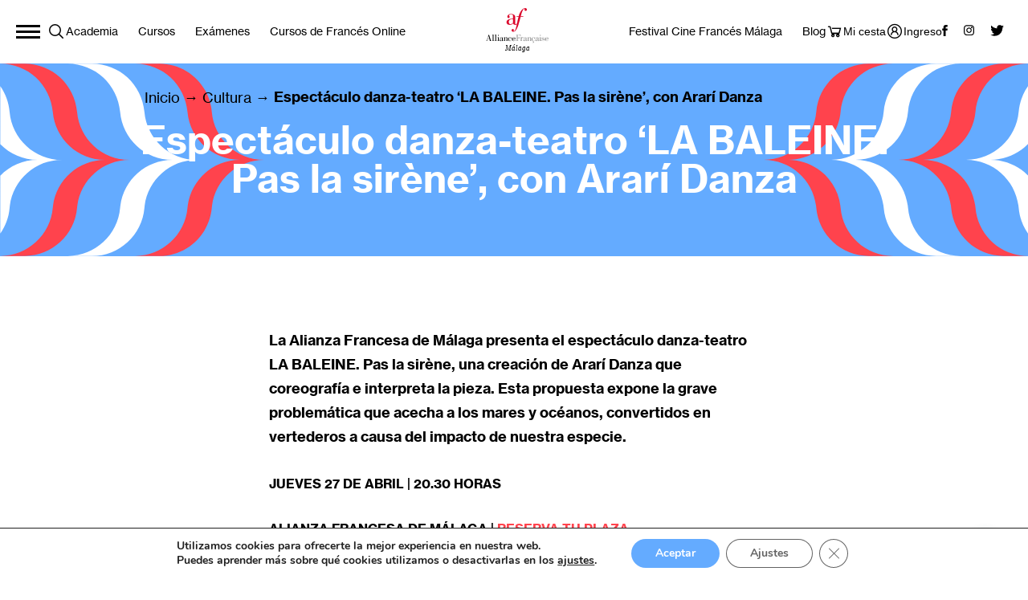

--- FILE ---
content_type: text/html; charset=UTF-8
request_url: https://www.alianzafrancesamalaga.es/evento/espectaculo-danza-teatro-la-baleine-pas-la-sirene-con-arari-danza/
body_size: 19486
content:
<!DOCTYPE html>
<html lang="es" class="no-js">

<head>

	<meta charset="UTF-8">
<meta name="viewport" content="width=device-width,initial-scale=1.0,user-scalable=no" />
<meta name="format-detection" content="telephone=no"><link rel="apple-touch-icon" sizes="180x180" href="https://www.alianzafrancesamalaga.es/wp-content/themes/alianza-francesa/favicons/apple-touch-icon.png">
<link rel="icon" type="image/png" sizes="32x32" href="https://www.alianzafrancesamalaga.es/wp-content/themes/alianza-francesa/favicons/favicon-32x32.png">
<link rel="icon" type="image/png" sizes="16x16" href="https://www.alianzafrancesamalaga.es/wp-content/themes/alianza-francesa/favicons/favicon-16x16.png">
<link rel="manifest" href="https://www.alianzafrancesamalaga.es/wp-content/themes/alianza-francesa/favicons/site.webmanifest">
<meta name="msapplication-TileColor" content="#da532c">
<meta name="theme-color" content="#ffffff">
<link rel="preload" href="https://afmalaga.aec-app.com/arc-en-ciel/dist/extranet_custom_css.php" as="style" onload="this.onload=null;this.rel='stylesheet'"><link rel="preload" href="https://www.alianzafrancesamalaga.es/wp-content/plugins/aec-kiosque/public/css/aec-public.css" as="style" onload="this.onload=null;this.rel='stylesheet'"><script type="text/javascript">
/* <![CDATA[ */
var root_directory = "https://afmalaga.extranet-aec.com/";
/* ]]> */
</script>
<script type="text/javascript">
/* <![CDATA[ */
var aecWordpressURL = "";
/* ]]> */
</script>
<script type="text/javascript">
/* <![CDATA[ */
var aecExtranetURL = "https://afmalaga.extranet-aec.com/";
/* ]]> */
</script>
<script type="text/javascript">
/* <![CDATA[ */
var aec_app_url = "https://afmalaga.aec-app.com";
/* ]]> */
</script>
<script type="text/javascript">
/* <![CDATA[ */
var aecExtranetWebAppsAPIKey = "NDJmZTQ5ZTA1OTAzMGM2N2E2Y2UyZWVmNmIxODgxZmE1NTgwN2JmZmJkMjgzOGU5Y2ZhNDYwMjA0ZWY5ZTBhNQ==";
/* ]]> */
</script>
<script type="text/javascript">
/* <![CDATA[ */
var templateInUse = "";
/* ]]> */
</script>
<script type="text/javascript">
/* <![CDATA[ */
var currentLanguage = "es_ES";
/* ]]> */
</script>
<script type="text/javascript">
/* <![CDATA[ */
var clientInstance = "afmalaga";
/* ]]> */
</script>
<script type="text/javascript">
/* <![CDATA[ */
var aecAppWPURL = "https://afmalaga.aec-app.com/arc-en-ciel/api/";
/* ]]> */
</script>
<script type="text/javascript">
/* <![CDATA[ */
window.sessionStorage.setItem("langToSetFromWP", "es_ES");
/* ]]> */
</script>
<meta name='robots' content='index, follow, max-image-preview:large, max-snippet:-1, max-video-preview:-1' />

	<!-- This site is optimized with the Yoast SEO plugin v22.4 - https://yoast.com/wordpress/plugins/seo/ -->
	<title>Espectáculo danza-teatro &#039;LA BALEINE. Pas la sirène&#039;, con Ararí Danza - Alianza Francesa de Málaga</title>
	<meta name="description" content="La Alianza Francesa de Málaga presenta el espectáculo danza-teatro LA BALEINE. Pas la sirène, una creación de Ararí Danza" />
	<link rel="canonical" href="https://www.alianzafrancesamalaga.es/evento/espectaculo-danza-teatro-la-baleine-pas-la-sirene-con-arari-danza/" />
	<meta property="og:locale" content="es_ES" />
	<meta property="og:type" content="article" />
	<meta property="og:title" content="Espectáculo danza-teatro &#039;LA BALEINE. Pas la sirène&#039;, con Ararí Danza - Alianza Francesa de Málaga" />
	<meta property="og:description" content="La Alianza Francesa de Málaga presenta el espectáculo danza-teatro LA BALEINE. Pas la sirène, una creación de Ararí Danza" />
	<meta property="og:url" content="https://www.alianzafrancesamalaga.es/evento/espectaculo-danza-teatro-la-baleine-pas-la-sirene-con-arari-danza/" />
	<meta property="og:site_name" content="Alianza Francesa de Málaga" />
	<meta property="article:publisher" content="https://www.facebook.com/alliancefrancaise.malaga" />
	<meta property="article:modified_time" content="2023-04-20T15:35:19+00:00" />
	<meta property="og:image" content="https://www.alianzafrancesamalaga.es/wp-content/uploads/2023/04/LA-BALEINE-small.jpg" />
	<meta property="og:image:width" content="1200" />
	<meta property="og:image:height" content="900" />
	<meta property="og:image:type" content="image/jpeg" />
	<meta name="twitter:card" content="summary_large_image" />
	<meta name="twitter:label1" content="Tiempo de lectura" />
	<meta name="twitter:data1" content="2 minutos" />
	<script type="application/ld+json" class="yoast-schema-graph">{"@context":"https://schema.org","@graph":[{"@type":"WebPage","@id":"https://www.alianzafrancesamalaga.es/evento/espectaculo-danza-teatro-la-baleine-pas-la-sirene-con-arari-danza/","url":"https://www.alianzafrancesamalaga.es/evento/espectaculo-danza-teatro-la-baleine-pas-la-sirene-con-arari-danza/","name":"Espectáculo danza-teatro 'LA BALEINE. Pas la sirène', con Ararí Danza - Alianza Francesa de Málaga","isPartOf":{"@id":"https://www.alianzafrancesamalaga.es/#website"},"primaryImageOfPage":{"@id":"https://www.alianzafrancesamalaga.es/evento/espectaculo-danza-teatro-la-baleine-pas-la-sirene-con-arari-danza/#primaryimage"},"image":{"@id":"https://www.alianzafrancesamalaga.es/evento/espectaculo-danza-teatro-la-baleine-pas-la-sirene-con-arari-danza/#primaryimage"},"thumbnailUrl":"https://www.alianzafrancesamalaga.es/wp-content/uploads/2023/04/LA-BALEINE-small.jpg","datePublished":"2023-04-18T11:44:33+00:00","dateModified":"2023-04-20T15:35:19+00:00","description":"La Alianza Francesa de Málaga presenta el espectáculo danza-teatro LA BALEINE. Pas la sirène, una creación de Ararí Danza","breadcrumb":{"@id":"https://www.alianzafrancesamalaga.es/evento/espectaculo-danza-teatro-la-baleine-pas-la-sirene-con-arari-danza/#breadcrumb"},"inLanguage":"es","potentialAction":[{"@type":"ReadAction","target":["https://www.alianzafrancesamalaga.es/evento/espectaculo-danza-teatro-la-baleine-pas-la-sirene-con-arari-danza/"]}]},{"@type":"ImageObject","inLanguage":"es","@id":"https://www.alianzafrancesamalaga.es/evento/espectaculo-danza-teatro-la-baleine-pas-la-sirene-con-arari-danza/#primaryimage","url":"https://www.alianzafrancesamalaga.es/wp-content/uploads/2023/04/LA-BALEINE-small.jpg","contentUrl":"https://www.alianzafrancesamalaga.es/wp-content/uploads/2023/04/LA-BALEINE-small.jpg","width":1200,"height":900},{"@type":"BreadcrumbList","@id":"https://www.alianzafrancesamalaga.es/evento/espectaculo-danza-teatro-la-baleine-pas-la-sirene-con-arari-danza/#breadcrumb","itemListElement":[{"@type":"ListItem","position":1,"name":"Portada","item":"https://www.alianzafrancesamalaga.es/"},{"@type":"ListItem","position":2,"name":"Eventos","item":"https://www.alianzafrancesamalaga.es/evento/"},{"@type":"ListItem","position":3,"name":"Espectáculo danza-teatro &#8216;LA BALEINE. Pas la sirène&#8217;, con Ararí Danza"}]},{"@type":"WebSite","@id":"https://www.alianzafrancesamalaga.es/#website","url":"https://www.alianzafrancesamalaga.es/","name":"Alianza Francesa de Málaga","description":"Cursos de francés y cultura francófona","publisher":{"@id":"https://www.alianzafrancesamalaga.es/#organization"},"potentialAction":[{"@type":"SearchAction","target":{"@type":"EntryPoint","urlTemplate":"https://www.alianzafrancesamalaga.es/?s={search_term_string}"},"query-input":"required name=search_term_string"}],"inLanguage":"es"},{"@type":"Organization","@id":"https://www.alianzafrancesamalaga.es/#organization","name":"Alianza Francesa de Málaga","url":"https://www.alianzafrancesamalaga.es/","logo":{"@type":"ImageObject","inLanguage":"es","@id":"https://www.alianzafrancesamalaga.es/#/schema/logo/image/","url":"https://www.alianzafrancesamalaga.es/wp-content/uploads/2019/05/logo.png","contentUrl":"https://www.alianzafrancesamalaga.es/wp-content/uploads/2019/05/logo.png","width":78,"height":57,"caption":"Alianza Francesa de Málaga"},"image":{"@id":"https://www.alianzafrancesamalaga.es/#/schema/logo/image/"},"sameAs":["https://www.facebook.com/alliancefrancaise.malaga","https://www.instagram.com/afmalaga/?hl=es"]}]}</script>
	<!-- / Yoast SEO plugin. -->


<link rel='dns-prefetch' href='//www.alianzafrancesamalaga.es' />
<link rel='dns-prefetch' href='//afmalaga.extranet-aec.com' />
<link rel='stylesheet' id='ts-poll-block-css-css' href='https://www.alianzafrancesamalaga.es/wp-content/plugins/poll-wp/admin/css/block.css?ver=6.4.7' type='text/css' media='all' />
<link rel="preload" href="https://afmalaga.extranet-aec.com/css/webapp-aec.css" as="style" id="webapp-aec" onload="this.onload=null;this.rel='stylesheet'">
<link rel="preload" href="https://afmalaga.extranet-aec.com/css/jqueryui.css" as="style" id="jqueryui" onload="this.onload=null;this.rel='stylesheet'">
<link rel='stylesheet' id='wp-block-library-css' href='https://www.alianzafrancesamalaga.es/wp-includes/css/dist/block-library/style.min.css?ver=6.4.7' type='text/css' media='all' />
<style id='joinchat-button-style-inline-css' type='text/css'>
.wp-block-joinchat-button{border:none!important;text-align:center}.wp-block-joinchat-button figure{display:table;margin:0 auto;padding:0}.wp-block-joinchat-button figcaption{font:normal normal 400 .6em/2em var(--wp--preset--font-family--system-font,sans-serif);margin:0;padding:0}.wp-block-joinchat-button .joinchat-button__qr{background-color:#fff;border:6px solid #25d366;border-radius:30px;box-sizing:content-box;display:block;height:200px;margin:auto;overflow:hidden;padding:10px;width:200px}.wp-block-joinchat-button .joinchat-button__qr canvas,.wp-block-joinchat-button .joinchat-button__qr img{display:block;margin:auto}.wp-block-joinchat-button .joinchat-button__link{align-items:center;background-color:#25d366;border:6px solid #25d366;border-radius:30px;display:inline-flex;flex-flow:row nowrap;justify-content:center;line-height:1.25em;margin:0 auto;text-decoration:none}.wp-block-joinchat-button .joinchat-button__link:before{background:transparent var(--joinchat-ico) no-repeat center;background-size:100%;content:"";display:block;height:1.5em;margin:-.75em .75em -.75em 0;width:1.5em}.wp-block-joinchat-button figure+.joinchat-button__link{margin-top:10px}@media (orientation:landscape)and (min-height:481px),(orientation:portrait)and (min-width:481px){.wp-block-joinchat-button.joinchat-button--qr-only figure+.joinchat-button__link{display:none}}@media (max-width:480px),(orientation:landscape)and (max-height:480px){.wp-block-joinchat-button figure{display:none}}

</style>
<style id='classic-theme-styles-inline-css' type='text/css'>
/*! This file is auto-generated */
.wp-block-button__link{color:#fff;background-color:#32373c;border-radius:9999px;box-shadow:none;text-decoration:none;padding:calc(.667em + 2px) calc(1.333em + 2px);font-size:1.125em}.wp-block-file__button{background:#32373c;color:#fff;text-decoration:none}
</style>
<style id='global-styles-inline-css' type='text/css'>
body{--wp--preset--color--black: #000000;--wp--preset--color--cyan-bluish-gray: #abb8c3;--wp--preset--color--white: #ffffff;--wp--preset--color--pale-pink: #f78da7;--wp--preset--color--vivid-red: #cf2e2e;--wp--preset--color--luminous-vivid-orange: #ff6900;--wp--preset--color--luminous-vivid-amber: #fcb900;--wp--preset--color--light-green-cyan: #7bdcb5;--wp--preset--color--vivid-green-cyan: #00d084;--wp--preset--color--pale-cyan-blue: #8ed1fc;--wp--preset--color--vivid-cyan-blue: #0693e3;--wp--preset--color--vivid-purple: #9b51e0;--wp--preset--gradient--vivid-cyan-blue-to-vivid-purple: linear-gradient(135deg,rgba(6,147,227,1) 0%,rgb(155,81,224) 100%);--wp--preset--gradient--light-green-cyan-to-vivid-green-cyan: linear-gradient(135deg,rgb(122,220,180) 0%,rgb(0,208,130) 100%);--wp--preset--gradient--luminous-vivid-amber-to-luminous-vivid-orange: linear-gradient(135deg,rgba(252,185,0,1) 0%,rgba(255,105,0,1) 100%);--wp--preset--gradient--luminous-vivid-orange-to-vivid-red: linear-gradient(135deg,rgba(255,105,0,1) 0%,rgb(207,46,46) 100%);--wp--preset--gradient--very-light-gray-to-cyan-bluish-gray: linear-gradient(135deg,rgb(238,238,238) 0%,rgb(169,184,195) 100%);--wp--preset--gradient--cool-to-warm-spectrum: linear-gradient(135deg,rgb(74,234,220) 0%,rgb(151,120,209) 20%,rgb(207,42,186) 40%,rgb(238,44,130) 60%,rgb(251,105,98) 80%,rgb(254,248,76) 100%);--wp--preset--gradient--blush-light-purple: linear-gradient(135deg,rgb(255,206,236) 0%,rgb(152,150,240) 100%);--wp--preset--gradient--blush-bordeaux: linear-gradient(135deg,rgb(254,205,165) 0%,rgb(254,45,45) 50%,rgb(107,0,62) 100%);--wp--preset--gradient--luminous-dusk: linear-gradient(135deg,rgb(255,203,112) 0%,rgb(199,81,192) 50%,rgb(65,88,208) 100%);--wp--preset--gradient--pale-ocean: linear-gradient(135deg,rgb(255,245,203) 0%,rgb(182,227,212) 50%,rgb(51,167,181) 100%);--wp--preset--gradient--electric-grass: linear-gradient(135deg,rgb(202,248,128) 0%,rgb(113,206,126) 100%);--wp--preset--gradient--midnight: linear-gradient(135deg,rgb(2,3,129) 0%,rgb(40,116,252) 100%);--wp--preset--font-size--small: 13px;--wp--preset--font-size--medium: 20px;--wp--preset--font-size--large: 36px;--wp--preset--font-size--x-large: 42px;--wp--preset--spacing--20: 0.44rem;--wp--preset--spacing--30: 0.67rem;--wp--preset--spacing--40: 1rem;--wp--preset--spacing--50: 1.5rem;--wp--preset--spacing--60: 2.25rem;--wp--preset--spacing--70: 3.38rem;--wp--preset--spacing--80: 5.06rem;--wp--preset--shadow--natural: 6px 6px 9px rgba(0, 0, 0, 0.2);--wp--preset--shadow--deep: 12px 12px 50px rgba(0, 0, 0, 0.4);--wp--preset--shadow--sharp: 6px 6px 0px rgba(0, 0, 0, 0.2);--wp--preset--shadow--outlined: 6px 6px 0px -3px rgba(255, 255, 255, 1), 6px 6px rgba(0, 0, 0, 1);--wp--preset--shadow--crisp: 6px 6px 0px rgba(0, 0, 0, 1);}:where(.is-layout-flex){gap: 0.5em;}:where(.is-layout-grid){gap: 0.5em;}body .is-layout-flow > .alignleft{float: left;margin-inline-start: 0;margin-inline-end: 2em;}body .is-layout-flow > .alignright{float: right;margin-inline-start: 2em;margin-inline-end: 0;}body .is-layout-flow > .aligncenter{margin-left: auto !important;margin-right: auto !important;}body .is-layout-constrained > .alignleft{float: left;margin-inline-start: 0;margin-inline-end: 2em;}body .is-layout-constrained > .alignright{float: right;margin-inline-start: 2em;margin-inline-end: 0;}body .is-layout-constrained > .aligncenter{margin-left: auto !important;margin-right: auto !important;}body .is-layout-constrained > :where(:not(.alignleft):not(.alignright):not(.alignfull)){max-width: var(--wp--style--global--content-size);margin-left: auto !important;margin-right: auto !important;}body .is-layout-constrained > .alignwide{max-width: var(--wp--style--global--wide-size);}body .is-layout-flex{display: flex;}body .is-layout-flex{flex-wrap: wrap;align-items: center;}body .is-layout-flex > *{margin: 0;}body .is-layout-grid{display: grid;}body .is-layout-grid > *{margin: 0;}:where(.wp-block-columns.is-layout-flex){gap: 2em;}:where(.wp-block-columns.is-layout-grid){gap: 2em;}:where(.wp-block-post-template.is-layout-flex){gap: 1.25em;}:where(.wp-block-post-template.is-layout-grid){gap: 1.25em;}.has-black-color{color: var(--wp--preset--color--black) !important;}.has-cyan-bluish-gray-color{color: var(--wp--preset--color--cyan-bluish-gray) !important;}.has-white-color{color: var(--wp--preset--color--white) !important;}.has-pale-pink-color{color: var(--wp--preset--color--pale-pink) !important;}.has-vivid-red-color{color: var(--wp--preset--color--vivid-red) !important;}.has-luminous-vivid-orange-color{color: var(--wp--preset--color--luminous-vivid-orange) !important;}.has-luminous-vivid-amber-color{color: var(--wp--preset--color--luminous-vivid-amber) !important;}.has-light-green-cyan-color{color: var(--wp--preset--color--light-green-cyan) !important;}.has-vivid-green-cyan-color{color: var(--wp--preset--color--vivid-green-cyan) !important;}.has-pale-cyan-blue-color{color: var(--wp--preset--color--pale-cyan-blue) !important;}.has-vivid-cyan-blue-color{color: var(--wp--preset--color--vivid-cyan-blue) !important;}.has-vivid-purple-color{color: var(--wp--preset--color--vivid-purple) !important;}.has-black-background-color{background-color: var(--wp--preset--color--black) !important;}.has-cyan-bluish-gray-background-color{background-color: var(--wp--preset--color--cyan-bluish-gray) !important;}.has-white-background-color{background-color: var(--wp--preset--color--white) !important;}.has-pale-pink-background-color{background-color: var(--wp--preset--color--pale-pink) !important;}.has-vivid-red-background-color{background-color: var(--wp--preset--color--vivid-red) !important;}.has-luminous-vivid-orange-background-color{background-color: var(--wp--preset--color--luminous-vivid-orange) !important;}.has-luminous-vivid-amber-background-color{background-color: var(--wp--preset--color--luminous-vivid-amber) !important;}.has-light-green-cyan-background-color{background-color: var(--wp--preset--color--light-green-cyan) !important;}.has-vivid-green-cyan-background-color{background-color: var(--wp--preset--color--vivid-green-cyan) !important;}.has-pale-cyan-blue-background-color{background-color: var(--wp--preset--color--pale-cyan-blue) !important;}.has-vivid-cyan-blue-background-color{background-color: var(--wp--preset--color--vivid-cyan-blue) !important;}.has-vivid-purple-background-color{background-color: var(--wp--preset--color--vivid-purple) !important;}.has-black-border-color{border-color: var(--wp--preset--color--black) !important;}.has-cyan-bluish-gray-border-color{border-color: var(--wp--preset--color--cyan-bluish-gray) !important;}.has-white-border-color{border-color: var(--wp--preset--color--white) !important;}.has-pale-pink-border-color{border-color: var(--wp--preset--color--pale-pink) !important;}.has-vivid-red-border-color{border-color: var(--wp--preset--color--vivid-red) !important;}.has-luminous-vivid-orange-border-color{border-color: var(--wp--preset--color--luminous-vivid-orange) !important;}.has-luminous-vivid-amber-border-color{border-color: var(--wp--preset--color--luminous-vivid-amber) !important;}.has-light-green-cyan-border-color{border-color: var(--wp--preset--color--light-green-cyan) !important;}.has-vivid-green-cyan-border-color{border-color: var(--wp--preset--color--vivid-green-cyan) !important;}.has-pale-cyan-blue-border-color{border-color: var(--wp--preset--color--pale-cyan-blue) !important;}.has-vivid-cyan-blue-border-color{border-color: var(--wp--preset--color--vivid-cyan-blue) !important;}.has-vivid-purple-border-color{border-color: var(--wp--preset--color--vivid-purple) !important;}.has-vivid-cyan-blue-to-vivid-purple-gradient-background{background: var(--wp--preset--gradient--vivid-cyan-blue-to-vivid-purple) !important;}.has-light-green-cyan-to-vivid-green-cyan-gradient-background{background: var(--wp--preset--gradient--light-green-cyan-to-vivid-green-cyan) !important;}.has-luminous-vivid-amber-to-luminous-vivid-orange-gradient-background{background: var(--wp--preset--gradient--luminous-vivid-amber-to-luminous-vivid-orange) !important;}.has-luminous-vivid-orange-to-vivid-red-gradient-background{background: var(--wp--preset--gradient--luminous-vivid-orange-to-vivid-red) !important;}.has-very-light-gray-to-cyan-bluish-gray-gradient-background{background: var(--wp--preset--gradient--very-light-gray-to-cyan-bluish-gray) !important;}.has-cool-to-warm-spectrum-gradient-background{background: var(--wp--preset--gradient--cool-to-warm-spectrum) !important;}.has-blush-light-purple-gradient-background{background: var(--wp--preset--gradient--blush-light-purple) !important;}.has-blush-bordeaux-gradient-background{background: var(--wp--preset--gradient--blush-bordeaux) !important;}.has-luminous-dusk-gradient-background{background: var(--wp--preset--gradient--luminous-dusk) !important;}.has-pale-ocean-gradient-background{background: var(--wp--preset--gradient--pale-ocean) !important;}.has-electric-grass-gradient-background{background: var(--wp--preset--gradient--electric-grass) !important;}.has-midnight-gradient-background{background: var(--wp--preset--gradient--midnight) !important;}.has-small-font-size{font-size: var(--wp--preset--font-size--small) !important;}.has-medium-font-size{font-size: var(--wp--preset--font-size--medium) !important;}.has-large-font-size{font-size: var(--wp--preset--font-size--large) !important;}.has-x-large-font-size{font-size: var(--wp--preset--font-size--x-large) !important;}
.wp-block-navigation a:where(:not(.wp-element-button)){color: inherit;}
:where(.wp-block-post-template.is-layout-flex){gap: 1.25em;}:where(.wp-block-post-template.is-layout-grid){gap: 1.25em;}
:where(.wp-block-columns.is-layout-flex){gap: 2em;}:where(.wp-block-columns.is-layout-grid){gap: 2em;}
.wp-block-pullquote{font-size: 1.5em;line-height: 1.6;}
</style>
<link rel='stylesheet' id='contact-form-7-css' href='https://www.alianzafrancesamalaga.es/wp-content/plugins/contact-form-7/includes/css/styles.css?ver=5.9.3' type='text/css' media='all' />
<link rel='stylesheet' id='TS_POLL_public_css-css' href='https://www.alianzafrancesamalaga.es/wp-content/plugins/poll-wp/public/css/ts_poll-public.css?ver=2.3.1' type='text/css' media='all' />
<link rel='stylesheet' id='ts_poll_fonts-css' href='https://www.alianzafrancesamalaga.es/wp-content/plugins/poll-wp/fonts/ts_poll-fonts.css?ver=2.3.1' type='text/css' media='all' />
<link rel='stylesheet' id='wpcf7-redirect-script-frontend-css' href='https://www.alianzafrancesamalaga.es/wp-content/plugins/wpcf7-redirect/build/css/wpcf7-redirect-frontend.min.css?ver=1.1' type='text/css' media='all' />
<link rel='stylesheet' id='fancybox-css' href='https://www.alianzafrancesamalaga.es/wp-content/themes/alianza-francesa/js/vendor/fancybox/fancybox.css' type='text/css' media='all' />
<link rel='stylesheet' id='flickity-css' href='https://www.alianzafrancesamalaga.es/wp-content/themes/alianza-francesa/js/vendor/flickity/flickity.css' type='text/css' media='all' />
<link rel='stylesheet' id='style-css' href='https://www.alianzafrancesamalaga.es/wp-content/themes/alianza-francesa/style.css' type='text/css' media='all' />
<link rel='stylesheet' id='AEC Kiosque-css' href='https://www.alianzafrancesamalaga.es/wp-content/plugins/aec-kiosque/public/css/aec-public.css?ver=2.0.0' type='text/css' media='all' />
<link rel='stylesheet' id='joinchat-css' href='https://www.alianzafrancesamalaga.es/wp-content/plugins/creame-whatsapp-me/public/css/joinchat-btn.min.css?ver=5.1.1' type='text/css' media='all' />
<link rel='stylesheet' id='cf7cf-style-css' href='https://www.alianzafrancesamalaga.es/wp-content/plugins/cf7-conditional-fields/style.css?ver=2.4.10' type='text/css' media='all' />
<link rel='stylesheet' id='moove_gdpr_frontend-css' href='https://www.alianzafrancesamalaga.es/wp-content/plugins/gdpr-cookie-compliance/dist/styles/gdpr-main.css?ver=4.13.4' type='text/css' media='all' />
<style id='moove_gdpr_frontend-inline-css' type='text/css'>
#moove_gdpr_cookie_modal,#moove_gdpr_cookie_info_bar,.gdpr_cookie_settings_shortcode_content{font-family:Nunito,sans-serif}#moove_gdpr_save_popup_settings_button{background-color:#373737;color:#fff}#moove_gdpr_save_popup_settings_button:hover{background-color:#000}#moove_gdpr_cookie_info_bar .moove-gdpr-info-bar-container .moove-gdpr-info-bar-content a.mgbutton,#moove_gdpr_cookie_info_bar .moove-gdpr-info-bar-container .moove-gdpr-info-bar-content button.mgbutton{background-color:#64abff}#moove_gdpr_cookie_modal .moove-gdpr-modal-content .moove-gdpr-modal-footer-content .moove-gdpr-button-holder a.mgbutton,#moove_gdpr_cookie_modal .moove-gdpr-modal-content .moove-gdpr-modal-footer-content .moove-gdpr-button-holder button.mgbutton,.gdpr_cookie_settings_shortcode_content .gdpr-shr-button.button-green{background-color:#64abff;border-color:#64abff}#moove_gdpr_cookie_modal .moove-gdpr-modal-content .moove-gdpr-modal-footer-content .moove-gdpr-button-holder a.mgbutton:hover,#moove_gdpr_cookie_modal .moove-gdpr-modal-content .moove-gdpr-modal-footer-content .moove-gdpr-button-holder button.mgbutton:hover,.gdpr_cookie_settings_shortcode_content .gdpr-shr-button.button-green:hover{background-color:#fff;color:#64abff}#moove_gdpr_cookie_modal .moove-gdpr-modal-content .moove-gdpr-modal-close i,#moove_gdpr_cookie_modal .moove-gdpr-modal-content .moove-gdpr-modal-close span.gdpr-icon{background-color:#64abff;border:1px solid #64abff}#moove_gdpr_cookie_info_bar span.change-settings-button.focus-g,#moove_gdpr_cookie_info_bar span.change-settings-button:focus,#moove_gdpr_cookie_info_bar button.change-settings-button.focus-g,#moove_gdpr_cookie_info_bar button.change-settings-button:focus{-webkit-box-shadow:0 0 1px 3px #64abff;-moz-box-shadow:0 0 1px 3px #64abff;box-shadow:0 0 1px 3px #64abff}#moove_gdpr_cookie_modal .moove-gdpr-modal-content .moove-gdpr-modal-close i:hover,#moove_gdpr_cookie_modal .moove-gdpr-modal-content .moove-gdpr-modal-close span.gdpr-icon:hover,#moove_gdpr_cookie_info_bar span[data-href]>u.change-settings-button{color:#64abff}#moove_gdpr_cookie_modal .moove-gdpr-modal-content .moove-gdpr-modal-left-content #moove-gdpr-menu li.menu-item-selected a span.gdpr-icon,#moove_gdpr_cookie_modal .moove-gdpr-modal-content .moove-gdpr-modal-left-content #moove-gdpr-menu li.menu-item-selected button span.gdpr-icon{color:inherit}#moove_gdpr_cookie_modal .moove-gdpr-modal-content .moove-gdpr-modal-left-content #moove-gdpr-menu li a span.gdpr-icon,#moove_gdpr_cookie_modal .moove-gdpr-modal-content .moove-gdpr-modal-left-content #moove-gdpr-menu li button span.gdpr-icon{color:inherit}#moove_gdpr_cookie_modal .gdpr-acc-link{line-height:0;font-size:0;color:transparent;position:absolute}#moove_gdpr_cookie_modal .moove-gdpr-modal-content .moove-gdpr-modal-close:hover i,#moove_gdpr_cookie_modal .moove-gdpr-modal-content .moove-gdpr-modal-left-content #moove-gdpr-menu li a,#moove_gdpr_cookie_modal .moove-gdpr-modal-content .moove-gdpr-modal-left-content #moove-gdpr-menu li button,#moove_gdpr_cookie_modal .moove-gdpr-modal-content .moove-gdpr-modal-left-content #moove-gdpr-menu li button i,#moove_gdpr_cookie_modal .moove-gdpr-modal-content .moove-gdpr-modal-left-content #moove-gdpr-menu li a i,#moove_gdpr_cookie_modal .moove-gdpr-modal-content .moove-gdpr-tab-main .moove-gdpr-tab-main-content a:hover,#moove_gdpr_cookie_info_bar.moove-gdpr-dark-scheme .moove-gdpr-info-bar-container .moove-gdpr-info-bar-content a.mgbutton:hover,#moove_gdpr_cookie_info_bar.moove-gdpr-dark-scheme .moove-gdpr-info-bar-container .moove-gdpr-info-bar-content button.mgbutton:hover,#moove_gdpr_cookie_info_bar.moove-gdpr-dark-scheme .moove-gdpr-info-bar-container .moove-gdpr-info-bar-content a:hover,#moove_gdpr_cookie_info_bar.moove-gdpr-dark-scheme .moove-gdpr-info-bar-container .moove-gdpr-info-bar-content button:hover,#moove_gdpr_cookie_info_bar.moove-gdpr-dark-scheme .moove-gdpr-info-bar-container .moove-gdpr-info-bar-content span.change-settings-button:hover,#moove_gdpr_cookie_info_bar.moove-gdpr-dark-scheme .moove-gdpr-info-bar-container .moove-gdpr-info-bar-content button.change-settings-button:hover,#moove_gdpr_cookie_info_bar.moove-gdpr-dark-scheme .moove-gdpr-info-bar-container .moove-gdpr-info-bar-content u.change-settings-button:hover,#moove_gdpr_cookie_info_bar span[data-href]>u.change-settings-button,#moove_gdpr_cookie_info_bar.moove-gdpr-dark-scheme .moove-gdpr-info-bar-container .moove-gdpr-info-bar-content a.mgbutton.focus-g,#moove_gdpr_cookie_info_bar.moove-gdpr-dark-scheme .moove-gdpr-info-bar-container .moove-gdpr-info-bar-content button.mgbutton.focus-g,#moove_gdpr_cookie_info_bar.moove-gdpr-dark-scheme .moove-gdpr-info-bar-container .moove-gdpr-info-bar-content a.focus-g,#moove_gdpr_cookie_info_bar.moove-gdpr-dark-scheme .moove-gdpr-info-bar-container .moove-gdpr-info-bar-content button.focus-g,#moove_gdpr_cookie_info_bar.moove-gdpr-dark-scheme .moove-gdpr-info-bar-container .moove-gdpr-info-bar-content a.mgbutton:focus,#moove_gdpr_cookie_info_bar.moove-gdpr-dark-scheme .moove-gdpr-info-bar-container .moove-gdpr-info-bar-content button.mgbutton:focus,#moove_gdpr_cookie_info_bar.moove-gdpr-dark-scheme .moove-gdpr-info-bar-container .moove-gdpr-info-bar-content a:focus,#moove_gdpr_cookie_info_bar.moove-gdpr-dark-scheme .moove-gdpr-info-bar-container .moove-gdpr-info-bar-content button:focus,#moove_gdpr_cookie_info_bar.moove-gdpr-dark-scheme .moove-gdpr-info-bar-container .moove-gdpr-info-bar-content span.change-settings-button.focus-g,span.change-settings-button:focus,button.change-settings-button.focus-g,button.change-settings-button:focus,#moove_gdpr_cookie_info_bar.moove-gdpr-dark-scheme .moove-gdpr-info-bar-container .moove-gdpr-info-bar-content u.change-settings-button.focus-g,#moove_gdpr_cookie_info_bar.moove-gdpr-dark-scheme .moove-gdpr-info-bar-container .moove-gdpr-info-bar-content u.change-settings-button:focus{color:#64abff}#moove_gdpr_cookie_modal.gdpr_lightbox-hide{display:none}
</style>
<script type="text/javascript" src="https://www.alianzafrancesamalaga.es/wp-content/themes/alianza-francesa/js/jquery.js" id="jquery-js"></script>
<script type="text/javascript" src="https://www.alianzafrancesamalaga.es/wp-content/plugins/simple-contact-form-7-wizard-multisteps-form/assets/js/wizard-js.js?ver=1.0" id="scf7wmf-wizard-form-js-js"></script>
<script type="text/javascript" src="https://www.alianzafrancesamalaga.es/wp-content/plugins/poll-wp/public/js/vue.js?ver=2.3.1" id="ts_poll_vue_js-js"></script>
<script type="text/javascript" src="https://www.alianzafrancesamalaga.es/wp-content/plugins/poll-wp/public/js/ts_poll-public.js?ver=2.3.1" id="TS_POLL-js"></script>
<script type="text/javascript" src="https://www.alianzafrancesamalaga.es/wp-content/themes/alianza-francesa/js/vendor/fancybox/fancybox.js" id="fancybox-js"></script>
<script type="text/javascript" src="https://www.alianzafrancesamalaga.es/wp-content/themes/alianza-francesa/js/vendor/flickity/flickity.js" id="flickity-js"></script>
<script type="text/javascript" src="https://www.alianzafrancesamalaga.es/wp-content/themes/alianza-francesa/js/vendor/isotope/isotope.js" id="isotope-js"></script>
<script type="text/javascript" src="https://www.alianzafrancesamalaga.es/wp-content/themes/alianza-francesa/js/vendor/modernizr-custom.js" id="modernizr-js"></script>
<script type="text/javascript" src="https://www.alianzafrancesamalaga.es/wp-content/themes/alianza-francesa/js/vendor/sticky-kit.js" id="sticky-kit-js"></script>
<script type="text/javascript" src="https://www.alianzafrancesamalaga.es/wp-content/themes/alianza-francesa/js/map.js" id="map-js"></script>
<script type="text/javascript" src="https://www.alianzafrancesamalaga.es/wp-content/themes/alianza-francesa/js/carousels.js" id="carousels-js"></script>
<script type="text/javascript" src="https://www.alianzafrancesamalaga.es/wp-content/themes/alianza-francesa/js/functions.js" id="functions-js"></script>
<script type="text/javascript" src="https://www.alianzafrancesamalaga.es/wp-content/themes/alianza-francesa/js/payment.js" id="payment-js"></script>
<script type="text/javascript" src="https://www.alianzafrancesamalaga.es/wp-content/themes/alianza-francesa/js/sticky.js" id="sticky-js"></script>
<script type="text/javascript" src="https://www.alianzafrancesamalaga.es/wp-content/themes/alianza-francesa/js/base.js" id="base-js"></script>
<script type="text/javascript" id="AEC Kiosque-js-extra">
/* <![CDATA[ */
var aec_options = {"aec_load_kiosque_aec_build":""};
/* ]]> */
</script>
<script type="text/javascript" src="https://www.alianzafrancesamalaga.es/wp-content/plugins/aec-kiosque/public/js/aec-public.js?ver=2.0.0" id="AEC Kiosque-js"></script>
<script type="text/javascript" src="https://www.alianzafrancesamalaga.es/wp-includes/js/jquery/jquery.min.js?ver=3.7.1" id="jquery-core-js"></script>
<link rel="https://api.w.org/" href="https://www.alianzafrancesamalaga.es/wp-json/" /><link rel="EditURI" type="application/rsd+xml" title="RSD" href="https://www.alianzafrancesamalaga.es/xmlrpc.php?rsd" />
<meta name="generator" content="WordPress 6.4.7" />
<link rel='shortlink' href='https://www.alianzafrancesamalaga.es/?p=15647' />
<link rel="alternate" type="application/json+oembed" href="https://www.alianzafrancesamalaga.es/wp-json/oembed/1.0/embed?url=https%3A%2F%2Fwww.alianzafrancesamalaga.es%2Fevento%2Fespectaculo-danza-teatro-la-baleine-pas-la-sirene-con-arari-danza%2F" />
<link rel="alternate" type="text/xml+oembed" href="https://www.alianzafrancesamalaga.es/wp-json/oembed/1.0/embed?url=https%3A%2F%2Fwww.alianzafrancesamalaga.es%2Fevento%2Fespectaculo-danza-teatro-la-baleine-pas-la-sirene-con-arari-danza%2F&#038;format=xml" />
<!-- No hay ninguna versión amphtml disponible para esta URL. -->		<style type="text/css" id="wp-custom-css">
			body.modal-open {
    overflow: hidden;
}


student-register-form .row > div {
    display: contents;
}

@media (min-width:768px){
		student-login form, student-password-update > div {
		width: 500px;
		margin: auto !important;
	}

}	
student-password-recover form,
	student-password-reset form{
		 display: flex !important;
    justify-content: center !important;
	}
courses-catalogue side-bar-filter {
    display: none !important;
}
course-card .classInfo p {
    font-size: 1rem !important;
    line-height: 1.2 !important;
    font-weight: 300;
}
course-action-button .classRegister .topnav div.main-action .main-action-button a:not(.long-btn-message) {
    font-size: 1rem !important;
}
.course-list-header {
    display: none !important;
}


.arc-en-ciel .take-test {
    font-size: 1rem;
}


.arc-en-ciel .take-test hr {
	display: none;
}
.arc-en-ciel .take-test a {
	background-color: #EB5354;
}
.course-card .level .courseList, course-card .level .courseList {
	margin-top: -3px;
}
course-card .schedules-parent {
	font-size: 1.2rem !important;
}

course-card .main-action {
    margin-right: 65px !important;
}
course-card .classPrice {
	padding: 0 !important;
}
.group-information {
	padding: 1rem !important;
}

.arc-en-ciel .container {
	width: 100%
}

.e-course tr > th:not(:first-of-type) {
    display: none !important;
}


ngb-modal-backdrop {
    z-index: 1500;
    width: 100%;
    height: 100%;
    top: 0;
    left: 0;
    background: black;
}
ngb-modal-window {
	width: 100vw;
    display: flex !important;
    align-items: center;
    justify-content: center;
    overflow-y: scroll;
    position: absolute;
    top: 0;
    right: 0;
    left: 0;
    bottom: 0;
}


ngb-modal-window.modal .modal-header {
    padding: 15px;
}

ngb-modal-window .modal-header .close {
		margin-left: auto;
    font-size: 21px;
    font-weight: bold;
    line-height: 1;
    color: #000;
    text-shadow: 0 1px 0 #fff;
    opacity: 0.2;
}

ngb-modal-window .modal-dialog {
		position: static;
    z-index: 2000;
}
ngb-modal-window .modal-content {
	background: white;
}

ngb-modal-window label {
    min-height: 22px;
    font-size: .9em;
    line-height: 1.42857143;
    color: #333333;
}

ngb-modal-window .form-control {
    display: block;
    width: 100%;
    height: 34px;
    padding: 6px 12px;
    font-size: 14px;
    line-height: 1.42857143;
    color: #555555;
    background-color: #fff;
    background-image: none;
    border: 1px solid #ccc !important;
    border-radius: 0;
    -webkit-box-shadow: inset 0 1px 1px rgb(0 0 0 / 8%);
    -moz-box-shadow: inset 0 1px 1px rgba(0, 0, 0, 0.075);
    -ms-box-shadow: inset 0 1px 1px rgba(0, 0, 0, 0.075);
    -o-box-shadow: inset 0 1px 1px rgba(0, 0, 0, 0.075);
    box-shadow: inset 0 1px 1px rgb(0 0 0 / 8%);
    -webkit-transition: border-color ease-in-out .15s, box-shadow ease-in-out .15s;
    -moz-transition: border-color ease-in-out .15s, box-shadow ease-in-out .15s;
    -ms-transition: border-color ease-in-out .15s, box-shadow ease-in-out .15s;
    -o-transition: border-color ease-in-out .15s, box-shadow ease-in-out .15s;
    transition: border-color ease-in-out .15s, box-shadow ease-in-out .15s;
}

ngb-modal-window button.btn[disabled] {
    opacity: .65;
}

ngb-modal-window button.btn {
    background-color: #64abff;
    font-size: 16px;
    color: #fff;
}
cart-code-promotion .input-group-append {
	background-color: #FFC6DE !important;
}

.sold-out .nav-item .btn-warning {
	background-color: #EB5354 !important;
}
.nav.sold-out btn-link a {
    color: #EB5354 !important;
}
.student-controls {
	justify-content: flex-end;
    gap: 10px;
}

.account-header .account-header .profile-picture-container .media-left {
	z-index: 49 !important; 
}

.student-controls * {
		color: black !important;
}
.student-controls .nav-item  fa-icon {
	    font-size: 1rem !important;
}
.la-shopping-cart {
	font-size: 1.4rem !important;	
}

#top .arc-en-ciel .student-controls .nav-item .icon .badge {
	left: .8rem;
  top: -0.2rem;
	color: #fff !important;
}

#top .arc-en-ciel h3.cart-preview-card-title {
	font-size: 16px;
	color: var(--extranet_primary_color) !important;
}

.arc-en-ciel cart-steps form-configurations form btn-link span{
    background-color: #201C54 !important;
    border-left-color: #1e074e !important;
}


@media (max-width: 768px){
	.student-controls {
			margin-bottom: 1.5rem !important;
		margin-top: -1rem !important;
	}
	.student-controls * {
		color: gray !important;
		font-size: 1.1rem !important;
	}
	course-action-button {
			height: 30px !important;
	}
	.arc-en-ciel class-card .level .topnav li span:after, .arc-en-ciel course-card .level .topnav li span:after, .arc-en-ciel reservation-card .level .topnav li span:after, .arc-en-ciel .course-card .level .topnav li span:after {
    padding-top: 40% !important;
	}
	
	.course-card .level, course-card .level {
		padding: 1rem;
	}
	
	.student-controls {
		justify-content: space-between;
	}
}

.kiosque-aec student-identify-panel .nav {
	margin: initial;
}

.kiosque-aec student-identify-panel .login-form input {
	margin: initial;
	width: 100% !important;
}

.b-static .content .kiosque-aec .list-style-none {
	list-style: none;
}
		</style>
		
	<style>
@media all and (max-width:767px) {.postid-12480 .b-single-header .figure {padding-bottom:80%;}}
		.wpcf7-response-output {
			background-color: #211d56;
		}

		.menu-item-9645 a {
			color: #2f5dcd !important;
			font-weight: bold;
		}

		.term-seccion-oficial .b-header,
		.term-documental .b-header,
		.term-cortometrajes .b-header,
		.term-homenaje2021 .b-header,
		.term-seccionoficial-21 .b-header,
		.term-clausura .b-header,
		.term-exposicion-cinema-coeur .b-header,
		.term-ciclo-passagers-de-la-mediterranee .b-header,
		.single-pelicula .b-header {
			background-image: url(/wp-content/uploads/2021/09/cabeceraFCFM27.png);
		}

		.e-lateral li.current-menu-item>a,
		.e-lateral li.current_page_item>a,
		.e-lateral li.current-menu-ancestor>a,
		.e-lateral li.current-menu-parent>a {
			color: #2f5dcd !important;
		}
	</style>

</head>

<body class="evento-template-default single single-evento postid-15647">
	
	<div id="top" class="site-wrapper">

		<header class="e-header">
			<div class="w1440">
				<div class="wrapper">
											<span class="visible-xs visible-sm e-logo">
							<a href="https://www.alianzafrancesamalaga.es">
								<img src="https://www.alianzafrancesamalaga.es/wp-content/themes/alianza-francesa/img/content/logo-rwd.svg" alt="Alianza Francesa de Málaga">
							</a>
						</span>
										<div class="e-header__wrapper">
						<button class="e-burger-wrapper">
							<span class="e-burger"></span>
						</button>
						<div class="e-search">
							<span id="openSearch"></span>
							<div class="e-search__form">
								<form id="searchform" method="get" action="https://www.alianzafrancesamalaga.es/">
									<input type="text" class="search-field" name="s" placeholder="Buscar" value="">
									<input type="submit" value="Buscar">
								</form>
							</div>
						</div>
					</div>
					<div class="hidden-xs hidden-sm wrapper">
						<nav class="e-menu -left">
							<ul id="menu-principal-izquierda" class="menu"><li id="menu-item-646" class="menu-item menu-item-type-post_type menu-item-object-page menu-item-646"><a href="https://www.alianzafrancesamalaga.es/academia/">Academia</a></li>
<li id="menu-item-30" class="menu-item menu-item-type-post_type menu-item-object-page menu-item-30"><a href="https://www.alianzafrancesamalaga.es/cursos-de-frances/">Cursos</a></li>
<li id="menu-item-31" class="menu-item menu-item-type-post_type menu-item-object-page menu-item-31"><a href="https://www.alianzafrancesamalaga.es/examenes/">Exámenes</a></li>
<li id="menu-item-13035" class="menu-item menu-item-type-post_type menu-item-object-page menu-item-13035"><a href="https://www.alianzafrancesamalaga.es/cursos-de-frances-online/">Cursos de Francés Online</a></li>
</ul>						</nav>
													<span class="e-logo">
								<a href="https://www.alianzafrancesamalaga.es">
									<img src="https://www.alianzafrancesamalaga.es/wp-content/themes/alianza-francesa/img/content/logo.svg" alt="Alianza Francesa de Málaga">
								</a>
							</span>
												<nav class="e-menu -right">
							<ul id="menu-principal-derecha" class="menu"><li id="menu-item-14409" class="menu-item menu-item-type-custom menu-item-object-custom menu-item-14409"><a href="https://www.alianzafrancesamalaga.es/cultura/festival-de-cine-frances-de-malaga/#/">Festival Cine Francés Málaga</a></li>
<li id="menu-item-13641" class="menu-item menu-item-type-post_type menu-item-object-page current_page_parent menu-item-13641"><a href="https://www.alianzafrancesamalaga.es/blog-cultura-francofona/">Blog</a></li>
</ul>						</nav>
					</div>
					<div class="hidden-xs hidden-sm">
						 <div class='kiosque-aec'><div
 data-module='student'
 data-action='student-controls'
 data-param-is-wordpress-site=''
 data-param-login-link='https://www.alianzafrancesamalaga.es/acceso-cuenta/'
 data-param-register-link='https://www.alianzafrancesamalaga.es/crea-tu-cuenta/'
 data-param-account-link='https://www.alianzafrancesamalaga.es/mi-campus/'
 data-param-logout-link='https://www.alianzafrancesamalaga.es/'
 data-param-my-cart-link='https://www.alianzafrancesamalaga.es/mi-cesta/'
 data-param-lang='es_ES'></div></div>					</div>
					 
					<div class="hidden-xs hidden-sm e-social">
						<ul>
	<li>
		<a href="https://www.facebook.com/alliancefrancaise.malaga" target="_blank">
			<img src="https://www.alianzafrancesamalaga.es/wp-content/themes/alianza-francesa/img/content/social-fb.svg" alt="Facebook">
		</a>
	</li>
	<li>
		<a href="https://www.instagram.com/afmalaga/?hl=es" target="_blank">
			<img src="https://www.alianzafrancesamalaga.es/wp-content/themes/alianza-francesa/img/content/social-ig.svg" alt="Instagram">
		</a>
	</li>
	<li>
		<a href="https://twitter.com/AFMalaga" target="_blank">
			<img src="https://www.alianzafrancesamalaga.es/wp-content/themes/alianza-francesa/img/content/social-tw.svg" alt="Twitter">
		</a>
	</li>
</ul>					</div>
				</div>
			</div>
				
		</header>

		<div id="mob-menu">
			<div class="w1440">
				<div class="visible-xs">
						 <div class='kiosque-aec'><div
 data-module='student'
 data-action='student-controls'
 data-param-is-wordpress-site=''
 data-param-login-link='https://www.alianzafrancesamalaga.es/acceso-cuenta/'
 data-param-register-link='https://www.alianzafrancesamalaga.es/crea-tu-cuenta/'
 data-param-account-link='https://www.alianzafrancesamalaga.es/mi-campus/'
 data-param-logout-link='https://www.alianzafrancesamalaga.es/'
 data-param-my-cart-link='https://www.alianzafrancesamalaga.es/mi-cesta/'
 data-param-lang='es_ES'></div></div>					</div>
				<nav class="e-mob">
					<ul id="menu-movil" class="menu"><li id="menu-item-652" class="menu-item menu-item-type-post_type menu-item-object-page menu-item-has-children menu-item-652"><a href="https://www.alianzafrancesamalaga.es/academia/">Academia</a>
<ul class="sub-menu">
	<li id="menu-item-642" class="menu-item menu-item-type-post_type menu-item-object-page menu-item-642"><a href="https://www.alianzafrancesamalaga.es/academia/que-es-alianza-francesa/">La institución</a></li>
	<li id="menu-item-534" class="menu-item menu-item-type-post_type menu-item-object-page menu-item-534"><a href="https://www.alianzafrancesamalaga.es/academia/equipo/">Equipo</a></li>
	<li id="menu-item-671" class="menu-item menu-item-type-post_type menu-item-object-page menu-item-671"><a href="https://www.alianzafrancesamalaga.es/cursos-de-frances/red-de-profesores/">Red de Profesores</a></li>
	<li id="menu-item-17079" class="menu-item menu-item-type-post_type menu-item-object-page menu-item-17079"><a href="https://www.alianzafrancesamalaga.es/alquiler-de-espacios/">Alquiler de espacios</a></li>
	<li id="menu-item-527" class="menu-item menu-item-type-post_type menu-item-object-page menu-item-527"><a href="https://www.alianzafrancesamalaga.es/academia/mediateca/">Mediateca</a></li>
	<li id="menu-item-17560" class="menu-item menu-item-type-post_type menu-item-object-page menu-item-17560"><a href="https://www.alianzafrancesamalaga.es/academia/af-pass/">AF PASS</a></li>
</ul>
</li>
<li id="menu-item-523" class="menu-item menu-item-type-post_type menu-item-object-page menu-item-has-children menu-item-523"><a href="https://www.alianzafrancesamalaga.es/academia/delegaciones/">Delegaciones</a>
<ul class="sub-menu">
	<li id="menu-item-6095" class="menu-item menu-item-type-post_type menu-item-object-page menu-item-6095"><a href="https://www.alianzafrancesamalaga.es/academia/delegaciones/estepona/">Estepona</a></li>
</ul>
</li>
<li id="menu-item-36" class="menu-item menu-item-type-post_type menu-item-object-page menu-item-has-children menu-item-36"><a href="https://www.alianzafrancesamalaga.es/cursos-de-frances/">Cursos</a>
<ul class="sub-menu">
	<li id="menu-item-10036" class="menu-item menu-item-type-post_type menu-item-object-page menu-item-10036"><a href="https://www.alianzafrancesamalaga.es/cursos-de-frances-online/">Cursos online</a></li>
	<li id="menu-item-12394" class="menu-item menu-item-type-custom menu-item-object-custom menu-item-12394"><a target="_blank" rel="noopener" href="https://www.alianzafrancesamalaga.es/inicio/test-de-nivel-de-frances-afm/#/">Test de nivel</a></li>
	<li id="menu-item-10118" class="menu-item menu-item-type-post_type menu-item-object-page menu-item-10118"><a href="https://www.alianzafrancesamalaga.es/bonificaciones-para-cursos-de-frances/">Bonificaciones</a></li>
	<li id="menu-item-530" class="menu-item menu-item-type-post_type menu-item-object-page menu-item-530"><a href="https://www.alianzafrancesamalaga.es/cursos-de-frances/campus-france/">Campus France</a></li>
	<li id="menu-item-16875" class="menu-item menu-item-type-post_type menu-item-object-page menu-item-16875"><a href="https://www.alianzafrancesamalaga.es/cursos-de-frances/promo-regala-frances/">Regala francés: bonos canjeables</a></li>
	<li id="menu-item-529" class="menu-item menu-item-type-post_type menu-item-object-page menu-item-529"><a href="https://www.alianzafrancesamalaga.es/cursos-de-frances/estancias-linguisticas/">Estancias lingüísticas</a></li>
</ul>
</li>
<li id="menu-item-37" class="menu-item menu-item-type-post_type menu-item-object-page menu-item-has-children menu-item-37"><a href="https://www.alianzafrancesamalaga.es/examenes/">Exámenes</a>
<ul class="sub-menu">
	<li id="menu-item-837" class="menu-item menu-item-type-post_type menu-item-object-examen menu-item-837"><a href="https://www.alianzafrancesamalaga.es/examen/delf-dalf/">DELF / DALF</a></li>
	<li id="menu-item-839" class="menu-item menu-item-type-post_type menu-item-object-examen menu-item-839"><a href="https://www.alianzafrancesamalaga.es/examen/tcf/">TCF SO (Sur ordinateur)</a></li>
</ul>
</li>
<li id="menu-item-38" class="menu-item menu-item-type-post_type menu-item-object-page menu-item-has-children menu-item-38"><a href="https://www.alianzafrancesamalaga.es/cultura/">Cultura</a>
<ul class="sub-menu">
	<li id="menu-item-531" class="menu-item menu-item-type-post_type menu-item-object-page menu-item-531"><a href="https://www.alianzafrancesamalaga.es/cultura/eventos-culturales/">Eventos culturales</a></li>
	<li id="menu-item-14382" class="menu-item menu-item-type-custom menu-item-object-custom menu-item-14382"><a href="https://www.alianzafrancesamalaga.es/hablamos-de/podcast/#/">Podcast</a></li>
	<li id="menu-item-14719" class="menu-item menu-item-type-post_type menu-item-object-page menu-item-14719"><a href="https://www.alianzafrancesamalaga.es/cultura/festival-de-cine-frances-de-malaga/">Festival Cine Francés Málaga</a></li>
</ul>
</li>
<li id="menu-item-39" class="menu-item menu-item-type-post_type menu-item-object-page current_page_parent menu-item-39"><a href="https://www.alianzafrancesamalaga.es/blog-cultura-francofona/">Blog</a></li>
<li id="menu-item-40" class="menu-item menu-item-type-post_type menu-item-object-page menu-item-40"><a href="https://www.alianzafrancesamalaga.es/contacto/">Contacto</a></li>
</ul>				</nav>
				
				<div class="e-social visible-xs">
					<ul>
	<li>
		<a href="https://www.facebook.com/alliancefrancaise.malaga" target="_blank">
			<img src="https://www.alianzafrancesamalaga.es/wp-content/themes/alianza-francesa/img/content/social-fb.svg" alt="Facebook">
		</a>
	</li>
	<li>
		<a href="https://www.instagram.com/afmalaga/?hl=es" target="_blank">
			<img src="https://www.alianzafrancesamalaga.es/wp-content/themes/alianza-francesa/img/content/social-ig.svg" alt="Instagram">
		</a>
	</li>
	<li>
		<a href="https://twitter.com/AFMalaga" target="_blank">
			<img src="https://www.alianzafrancesamalaga.es/wp-content/themes/alianza-francesa/img/content/social-tw.svg" alt="Twitter">
		</a>
	</li>
</ul>				</div>
			</div>
		</div>



	<div class="page-content">

		<section class="b-header -single">
	<div class="w1440">
		<ol class="e-breadcrumb"><li><a href="https://www.alianzafrancesamalaga.es">Inicio</a></li><li><a href="https://www.alianzafrancesamalaga.es/cultura/">Cultura</a></li><li><span>Espectáculo danza-teatro &#8216;LA BALEINE. Pas la sirène&#8217;, con Ararí Danza</span></li></ol>	</div>
	<h2 class="title">
		Espectáculo danza-teatro &#8216;LA BALEINE. Pas la sirène&#8217;, con Ararí Danza	</h2>
</section>
		<section class="b-blog-content">
			<div class="w1440">
				<div class="container-fluid">
					<div class="row">
						<div class="col-12 col-md-10 offset-md-1 col-lg-8 offset-lg-2 col-xl-6 offset-xl-3">
							<div class="main-content">
																<h3>La Alianza Francesa de Málaga presenta el espectáculo danza-teatro <strong>LA BALEINE. Pas la sirène</strong>, una creación de Ararí Danza que coreografía e interpreta la pieza. Esta propuesta expone la grave problemática que acecha a los mares y océanos, convertidos en vertederos a causa del impacto de nuestra especie.</h3>
<p><strong>JUEVES 27 DE ABRIL | 20.30 HORAS </strong></p>
<p><strong>ALIANZA FRANCESA DE MÁLAGA | <a href="https://api.whatsapp.com/send?phone=619555771&amp;text=%C2%A1Hola!%20Me%20gustar%C3%ADa%20reservar%20una%20plaza%20para%20el%20espect%C3%A1culo%20'LA%20BALEINE.%20Pas%20la%20sir%C3%A8ne'%20en%20la%20Alianza%20Francesa%20de%20M%C3%A1laga">RESERVA TU PLAZA</a></strong></p>
<p>En la pieza se manifiesta otro tema que tiene que ver con la autocracia de la belleza del patriarcado, presente en eslóganes como el del gimnasio Runner de Brasil: “Este verano qué quieres ser: ¿sirena o ballena?”. Es un alegato a favor de la biodiversidad marina y a la disparidad del físico.</p>
<p>Organizado junto a <a href="https://www.facebook.com/psicologa.malaga/"><strong>Positivo Psicólogos</strong></a> y <strong>CulturalMental</strong>, la obra tendrá lugar el próximo <strong>jueves 27 de abril a las 20.30 horas</strong> en la Alianza Francesa de Málaga (Calle Canales, 11). Contaremos con la interpretación al francés por parte de Audrey Bussière.</p>
<h3>La entrada requiere una aportación solidaria de 5 euros que se destinarán íntegramente a la asociación Anda Limpia. Ya puedes reservar tu plaza a través de <a href="https://api.whatsapp.com/send?phone=619555771&amp;text=%C2%A1Hola!%20Me%20gustar%C3%ADa%20reservar%20una%20plaza%20para%20el%20espect%C3%A1culo%20'LA%20BALEINE.%20Pas%20la%20sir%C3%A8ne'%20en%20la%20Alianza%20Francesa%20de%20M%C3%A1laga">WhatsApp al número 619 555 771</a> (sólo whatsapp).</h3>
<p><a href="https://www.instagram.com/araridanza/?hl=es"><strong>Ararí Danza</strong></a> es el proyecto de Olga Magaña, creadora escénica e intérprete, licenciada en coreografía e interpretación del flamenco por el Conservatorio Superior de Danza de Málaga en 2015. Su proyecto final de carrera, Toma que time,  le vale el primer premio MálagaCrea y Marbella Crea, además del Premio al Mejor espectáculo de Danza por el Ateneo de Málaga  en 2016. Es aquí cuando forma su propio proyecto: Ararí Danza, con el que crea piezas como Toma, Baleia, De Blanchard A La Ribot y Ñagami.</p>
<p>Su espectáculo Baleia La Manada, producido por Factoría Echegaray en 2021, es galardonado con el Premio a Mejor Espectáculo en la VI edición de CINTA del TNT- Atalaya y recibe tres premios del Ateneo de Málaga por mejor obra original, mejor dirección y mejor iluminación. También ha trabajado como intérprete y coreógrafa para compañías como Mayúmana, El Espejo Negro, REA Danza, Viviseccionados y Acuario Teatro. Desde 2019 trabaja como cooperante en el Proyecto Acerca de la AECID impartiendo clases de danza en el Conservatorio de Artes de Mali, y en diferentes asociaciones culturales en Bamako.</p>
<p><img fetchpriority="high" decoding="async" class="alignnone size-large wp-image-15648" src="https://www.alianzafrancesamalaga.es/wp-content/uploads/2023/04/LA-BALEINE-ALLIANCE-FRANCAISE-27-ABRIL-819x1024.png" alt="" width="819" height="1024" srcset="https://www.alianzafrancesamalaga.es/wp-content/uploads/2023/04/LA-BALEINE-ALLIANCE-FRANCAISE-27-ABRIL-819x1024.png 819w, https://www.alianzafrancesamalaga.es/wp-content/uploads/2023/04/LA-BALEINE-ALLIANCE-FRANCAISE-27-ABRIL-240x300.png 240w, https://www.alianzafrancesamalaga.es/wp-content/uploads/2023/04/LA-BALEINE-ALLIANCE-FRANCAISE-27-ABRIL-768x960.png 768w, https://www.alianzafrancesamalaga.es/wp-content/uploads/2023/04/LA-BALEINE-ALLIANCE-FRANCAISE-27-ABRIL-1229x1536.png 1229w, https://www.alianzafrancesamalaga.es/wp-content/uploads/2023/04/LA-BALEINE-ALLIANCE-FRANCAISE-27-ABRIL-1286x1608.png 1286w, https://www.alianzafrancesamalaga.es/wp-content/uploads/2023/04/LA-BALEINE-ALLIANCE-FRANCAISE-27-ABRIL-400x500.png 400w, https://www.alianzafrancesamalaga.es/wp-content/uploads/2023/04/LA-BALEINE-ALLIANCE-FRANCAISE-27-ABRIL-640x800.png 640w, https://www.alianzafrancesamalaga.es/wp-content/uploads/2023/04/LA-BALEINE-ALLIANCE-FRANCAISE-27-ABRIL-570x713.png 570w, https://www.alianzafrancesamalaga.es/wp-content/uploads/2023/04/LA-BALEINE-ALLIANCE-FRANCAISE-27-ABRIL-750x938.png 750w, https://www.alianzafrancesamalaga.es/wp-content/uploads/2023/04/LA-BALEINE-ALLIANCE-FRANCAISE-27-ABRIL-232x290.png 232w, https://www.alianzafrancesamalaga.es/wp-content/uploads/2023/04/LA-BALEINE-ALLIANCE-FRANCAISE-27-ABRIL.png 1500w" sizes="(max-width: 819px) 100vw, 819px" /></p>
							</div>
						</div>
					</div>
										<div class="row">
						<div class="col-12 col-lg-10 offset-lg-1 col-xl-8 offset-xl-2">
							<div class="meta -event">
								<div class="link">
									<a href="https://www.alianzafrancesamalaga.es/cultura/">
										Volver al listado									</a>
								</div>
							</div>
						</div>
					</div>
											<div class="row">
							<div class="col-12 col-lg-10 offset-lg-1 col-xl-8 offset-xl-2">
								<div class="post-nav">
																			<a href="https://www.alianzafrancesamalaga.es/evento/blablapero-intercambio-de-idiomas-y-experiencia-cultural/" class="prev">
											« Blablaperó: intercambio de idiomas y experiencia cultural										</a>
																												<a href="https://www.alianzafrancesamalaga.es/evento/la-cinematheque-rouge-mayo-2023/" class="next">
											La cinémathèque: ‘Rouge’ (mayo 2023) »
										</a>
																	</div>
							</div>
						</div>
									</div>
			</div>
		</section>

	</div>



			<footer class="e-footer">
				<div class="w1440">
					<span class="e-logo">
						<a href="https://www.alianzafrancesamalaga.es">
							<img src="https://www.alianzafrancesamalaga.es/wp-content/themes/alianza-francesa/img/content/logo-footer.svg" alt="Alianza Francesa de Málaga">
						</a>
					</span>
					<div class="wrapper">
						<div class="col1">
							<figure><a href="https://api.whatsapp.com/send?phone=627658283&#038;text=%C2%A1Hola!%20Quiero%20contactar%20con%20la%20Alianza%20Francesa%20de%20M%C3%A1laga" target="_blank"><img src="https://www.alianzafrancesamalaga.es/wp-content/uploads/2023/06/whatsappbanner-1.png" alt=""></a></figure>							<div class="e-social visible-sm">
								<ul>
	<li>
		<a href="https://www.facebook.com/alliancefrancaise.malaga" target="_blank">
			<img src="https://www.alianzafrancesamalaga.es/wp-content/themes/alianza-francesa/img/content/social-fb-white.svg" alt="Facebook">
		</a>
	</li>
	<li>
		<a href="https://www.instagram.com/afmalaga/?hl=es" target="_blank">
			<img src="https://www.alianzafrancesamalaga.es/wp-content/themes/alianza-francesa/img/content/social-ig-white.svg" alt="Instagram">
		</a>
	</li>
	<li>
		<a href="https://twitter.com/AFMalaga" target="_blank">
			<img src="https://www.alianzafrancesamalaga.es/wp-content/themes/alianza-francesa/img/content/social-tw-white.svg" alt="Twitter">
		</a>
	</li>
</ul>							</div>
						</div>
						<div class="col2">
							<p class="address">
								C/ Canales, 11 <br />29002 Málaga							</p>
							<p class="email">
								<a href="mailto:info@afmalaga.com">
									info@afmalaga.com								</a>
							</p>
							<ul class="phone">
								<li>+34 952 22 08 60</li>
								<li>WhatsApp: 627658283</li>
							</ul>
						</div>
						<div class="col2">
							<p class="copy">
								Alianza Francesa Málaga &copy; 2026							</p>
							<p class="copy">
								Todos los derechos reservados							</p>
							<nav class="legal">
								<ul id="menu-legal" class="menu"><li id="menu-item-41" class="menu-item menu-item-type-post_type menu-item-object-page menu-item-41"><a href="https://www.alianzafrancesamalaga.es/terminos-y-condiciones/">Términos y condiciones</a></li>
<li id="menu-item-42" class="menu-item menu-item-type-post_type menu-item-object-page menu-item-privacy-policy menu-item-42"><a rel="privacy-policy" href="https://www.alianzafrancesamalaga.es/politica-privacidad/">Política de privacidad</a></li>
<li id="menu-item-8002" class="menu-item menu-item-type-post_type menu-item-object-page menu-item-8002"><a href="https://www.alianzafrancesamalaga.es/condiciones-generales-de-venta/">Condiciones generales de venta</a></li>
<li id="menu-item-9881" class="menu-item menu-item-type-post_type menu-item-object-page menu-item-9881"><a href="https://www.alianzafrancesamalaga.es/condiciones-generales-de-venta-diplomas/">Condiciones generales de venta – Diplomas</a></li>
<li id="menu-item-43" class="menu-item menu-item-type-post_type menu-item-object-page menu-item-43"><a href="https://www.alianzafrancesamalaga.es/cookies/">Cookies</a></li>
<li id="menu-item-6013" class="menu-item menu-item-type-custom menu-item-object-custom menu-item-6013"><a target="_blank" rel="noopener" href="https://www.onion-studio.es">Onion St.</a></li>
</ul>							</nav>
						</div>
						<div class="col3">
							<div class="e-social">
								<ul>
	<li>
		<a href="https://www.facebook.com/alliancefrancaise.malaga" target="_blank">
			<img src="https://www.alianzafrancesamalaga.es/wp-content/themes/alianza-francesa/img/content/social-fb-white.svg" alt="Facebook">
		</a>
	</li>
	<li>
		<a href="https://www.instagram.com/afmalaga/?hl=es" target="_blank">
			<img src="https://www.alianzafrancesamalaga.es/wp-content/themes/alianza-francesa/img/content/social-ig-white.svg" alt="Instagram">
		</a>
	</li>
	<li>
		<a href="https://twitter.com/AFMalaga" target="_blank">
			<img src="https://www.alianzafrancesamalaga.es/wp-content/themes/alianza-francesa/img/content/social-tw-white.svg" alt="Twitter">
		</a>
	</li>
</ul>							</div>
						</div>
						<div class="col4">
							<a class="to-top" href="#top">
								<img src="https://www.alianzafrancesamalaga.es/wp-content/themes/alianza-francesa/img/content/top.svg" alt="Subir">
							</a>
						</div>
					</div>
				</div>
			</footer>

		
  <!--copyscapeskip-->
  <aside id="moove_gdpr_cookie_info_bar" class="moove-gdpr-info-bar-hidden moove-gdpr-align-center moove-gdpr-light-scheme gdpr_infobar_postion_bottom" aria-label="Banner de cookies RGPD" style="display: none;">
    <div class="moove-gdpr-info-bar-container">
      <div class="moove-gdpr-info-bar-content">
        
<div class="moove-gdpr-cookie-notice">
  <p>Utilizamos cookies para ofrecerte la mejor experiencia en nuestra web.</p>
<p>Puedes aprender más sobre qué cookies utilizamos o desactivarlas en los <button  data-href="#moove_gdpr_cookie_modal" class="change-settings-button">ajustes</button>.</p>
				<button class="moove-gdpr-infobar-close-btn gdpr-content-close-btn" aria-label="Cerrar el banner de cookies RGPD">
					<span class="gdpr-sr-only">Cerrar el banner de cookies RGPD</span>
					<i class="moovegdpr-arrow-close"></i>
				</button>
			</div>
<!--  .moove-gdpr-cookie-notice -->        
<div class="moove-gdpr-button-holder">
		  <button class="mgbutton moove-gdpr-infobar-allow-all gdpr-fbo-0" aria-label="Aceptar" >Aceptar</button>
	  				<button class="mgbutton moove-gdpr-infobar-settings-btn change-settings-button gdpr-fbo-2" data-href="#moove_gdpr_cookie_modal" aria-label="Ajustes">Ajustes</button>
							<button class="moove-gdpr-infobar-close-btn gdpr-fbo-3" aria-label="Cerrar el banner de cookies RGPD" >
					<span class="gdpr-sr-only">Cerrar el banner de cookies RGPD</span>
					<i class="moovegdpr-arrow-close"></i>
				</button>
			</div>
<!--  .button-container -->      </div>
      <!-- moove-gdpr-info-bar-content -->
    </div>
    <!-- moove-gdpr-info-bar-container -->
  </aside>
  <!-- #moove_gdpr_cookie_info_bar -->
  <!--/copyscapeskip-->

<div class="joinchat joinchat--right joinchat--btn" data-settings='{"telephone":"34627658283","mobile_only":false,"button_delay":3,"whatsapp_web":false,"qr":false,"message_views":2,"message_delay":-10,"message_badge":false,"message_send":"","gtag":false,"message_hash":""}'>
	<div class="joinchat__button">
		<div class="joinchat__button__open"></div>
									</div>
	</div>
<script type="text/javascript" defer src="https://afmalaga.extranet-aec.com/js/aec-webapp.js" id="aec-webapp-js"></script>
<script type="text/javascript" src="https://www.alianzafrancesamalaga.es/wp-content/plugins/contact-form-7/includes/swv/js/index.js?ver=5.9.3" id="swv-js"></script>
<script type="text/javascript" id="contact-form-7-js-extra">
/* <![CDATA[ */
var wpcf7 = {"api":{"root":"https:\/\/www.alianzafrancesamalaga.es\/wp-json\/","namespace":"contact-form-7\/v1"}};
/* ]]> */
</script>
<script type="text/javascript" src="https://www.alianzafrancesamalaga.es/wp-content/plugins/contact-form-7/includes/js/index.js?ver=5.9.3" id="contact-form-7-js"></script>
<script type="text/javascript" id="wpcf7-ga-events-js-before">
/* <![CDATA[ */
var cf7GASendActions = {"invalid":"true","spam":"true","mail_sent":"true","mail_failed":"true"}, cf7FormIDs = {"ID_19087":"DISPONIBILIDAD EXAMINADORES FEBRERO 2026","ID_19084":"Club de lectura enero 2026","ID_19083":"Caf\u00e9 Philo enero 2026","ID_19062":"La cinemateque enero 2026","ID_19044":"Inscripci\u00f3n Campamento de Semana Blanca 2026","ID_18961":"Reuni\u00f3n de formaci\u00f3n DELF escolar 2026 - M\u00e1laga","ID_18919":"Reuni\u00f3n de formaci\u00f3n DELF escolar 2025 - Ja\u00e9n y Granada","ID_18900":"Pique-Nique diciembre 2025","ID_18874":"La cinemateque diciembre 2025","ID_18868":"Programa de Competencia Comunicativa en Ense\u00f1anza Biling\u00fce","ID_18854":"La cinemateque noviembre 2025","ID_18782":"Reuni\u00f3n de formaci\u00f3n DELF escolar 2025 - C\u00f3rdoba","ID_18776":"Rencontres des examinateurs correcteurs DELF 2026","ID_18658":"REMUNERACI\u00d3N SUPERVISORES DELF\/DALF","ID_18622":"Clases de espa\u00f1ol para extranjeros","ID_18593":"Petits Artistes (diciembre 2025)","ID_18349":"Inscripci\u00f3n Campamento de Verano 2025","ID_18199":"DISPONIBILIDAD EXAMINADORES SCOLAIRE 2025","ID_18196":"La cinemateque diciembre 2024_copy","ID_18128":"\u00bfQu\u00e9 preferencia horaria tienes para las clases Junior de los viernes?","ID_18093":"La cinemateque enero 2025","ID_18004":"La cinemateque diciembre 2024","ID_17911":"Inscripci\u00f3n - Club de lectura en franc\u00e9s (2025\/2026)","ID_17718":"Convocatoria Jurado Joven - 30FCFM","ID_17566":"Puertas abiertas: taller infantil y familiar","ID_17450":"Ap\u00fantate a nuestra clase de franc\u00e9s de prueba \u00a1gratis!","ID_17440":"Cin\u00e9 M\u00f4mes | Encuesta de asistentes","ID_17371":"La cinemateque junio 2024","ID_17369":"La cinemateque abril 2024","ID_17364":"La cinemateque mayo 2024","ID_17008":"Rencontres des examinateurs correcteurs DELF_2024","ID_16992":"Le(s) f\u00e9minisme(s) \u00e0 la crois\u00e9e des chemins","ID_16986":"La cinemateque marzo 2024","ID_16983":"La cinemateque febrero 2024","ID_16943":"La cinemateque enero 2024","ID_16829":"La cinemateque diciembre 2023","ID_16700":"Inscripci\u00f3n webinarios DELF para profesores 2023","ID_16682":"Curso particular 2023-2024","ID_16142":"Sesiones escolares 2023 - 29 Festival de Cine Franc\u00e9s de M\u00e1laga","ID_15968":"Convocatoria Jurado Joven - 29FCFM","ID_15753":"La cinemateque junio 2023","ID_15626":"Participa en la rifa de la Alianza Francesa de Estepona","ID_15586":"La cinemateque abril 2023","ID_15514":"DISPONIBILIDAD EXAMINADORES JUNIO 2024","ID_15505":"Inscripci\u00f3n Taller \u2018Club courts-m\u00e9trages\u2019 B1+","ID_15504":"Inscripci\u00f3n Taller de fon\u00e9tica y pronunciaci\u00f3n (presencial) A1\/A2","ID_15503":"Inscripci\u00f3n Campamento de Semana Blanca 2025","ID_15502":"Inscripci\u00f3n Taller \u2018Mise en situation\u2019 A2\/B1","ID_15501":"Inscripci\u00f3n Taller \u2018Fle en chansons\u2019 B1+","ID_15461":"La cinemateque marzo 2023","ID_15451":"Encuentro examinadores 2023","ID_15355":"La cinemateque febrero 2023","ID_15317":"La cinemateque","ID_15138":"Vigilantes DELF Scolaire","ID_15101":"Visita guiada exposici\u00f3n","ID_14385":"FESTIVAL","ID_14358":"Convocatoria Jurado Joven - 28FCFM","ID_13910":"Inscription Rencontres des examinateurs correcteurs DELF","ID_13797":"\u00bfComo preparar mis alumnos al DELF JUNIOR?","ID_13706":"\u00bfComo preparar mis alumnos al DELF ESCOLAR?","ID_13621":"Inscripci\u00f3n cata de vino","ID_13612":"Inscription webinaire DELF junior et scolaire_copy","ID_13505":"Rendez-vous des profs 2022","ID_13502":"Formulario de contacto (OFF)","ID_12417":"Alta perfeccionamiento y repaso","ID_12405":"Alta \"D\u00c9FI Inter AFs\" selection locale","ID_12375":"Examinateurs DELF DALF - Juin 2021","ID_11441":"Alta curso particular","ID_11426":"Alta talleres 2021","ID_11310":"Alta club de verano 2021","ID_11157":"Inscripci\u00f3n DELF - DALF Junio 2021","ID_10991":"Inscripci\u00f3n DELF PRIM 2021","ID_9940":"Inscripci\u00f3n DELF - DALF Febrero 2021","ID_9894":"Inscription webinaire DELF junior et scolaire","ID_9721":"Votaciones Festival de cine","ID_8634":"Curso junior 2021\/2022","ID_8612":"Alta curso anual infantil","ID_8600":"Alta curso intensivo adulto online","ID_8594":"Alta curso cuatrimestral adulto online","ID_8584":"Alta curso intensivo adulto","ID_8510":"Alta curso cuatrimestral adulto","ID_8473":"Taller de preparaci\u00f3n DELF - DALF","ID_8417":"Inscripci\u00f3n DELF - DALF Septiembre 2020","ID_8158":"Taller de preparaci\u00f3n JUNIOR - Julio 2020","ID_8070":"Taller infantil julio 2020","ID_7993":"Curso General - Junio \/ Julio 2020","ID_7989":"Taller de preparaci\u00f3n de ex\u00e1menes - Julio 2020","ID_7984":"Curso Perfeccionamiento y repaso - Julio 2020","ID_7981":"Curso Langue et Cultures - febrero 2021","ID_7978":"Taller de conversaci\u00f3n - Julio 2020","ID_7896":"Alta en actividad","ID_5778":"Test de nivel B1 Junior","ID_5775":"Test de nivel A2 Junior","ID_5771":"Test de nivel A1 Junior","ID_476":"Test de nivel B2","ID_471":"Test de nivel B1","ID_437":"Test de nivel A2","ID_429":"Test de nivel A1","ID_232":"Contacto (OFF)","ID_6":"Formulario de contacto general"};
/* ]]> */
</script>
<script type="text/javascript" src="https://www.alianzafrancesamalaga.es/wp-content/plugins/cf7-google-analytics/js/cf7-google-analytics.min.js?ver=1.8.10" id="wpcf7-ga-events-js"></script>
<script type="text/javascript" id="wpcf7-redirect-script-js-extra">
/* <![CDATA[ */
var wpcf7r = {"ajax_url":"https:\/\/www.alianzafrancesamalaga.es\/wp-admin\/admin-ajax.php"};
/* ]]> */
</script>
<script type="text/javascript" src="https://www.alianzafrancesamalaga.es/wp-content/plugins/wpcf7-redirect/build/js/wpcf7r-fe.js?ver=1.1" id="wpcf7-redirect-script-js"></script>
<script type="text/javascript" src="https://www.alianzafrancesamalaga.es/wp-content/plugins/creame-whatsapp-me/public/js/joinchat.min.js?ver=5.1.1" id="joinchat-js"></script>
<script type="text/javascript" id="wpcf7cf-scripts-js-extra">
/* <![CDATA[ */
var wpcf7cf_global_settings = {"ajaxurl":"https:\/\/www.alianzafrancesamalaga.es\/wp-admin\/admin-ajax.php"};
/* ]]> */
</script>
<script type="text/javascript" src="https://www.alianzafrancesamalaga.es/wp-content/plugins/cf7-conditional-fields/js/scripts.js?ver=2.4.10" id="wpcf7cf-scripts-js"></script>
<script type="text/javascript" id="moove_gdpr_frontend-js-extra">
/* <![CDATA[ */
var moove_frontend_gdpr_scripts = {"ajaxurl":"https:\/\/www.alianzafrancesamalaga.es\/wp-admin\/admin-ajax.php","post_id":"15647","plugin_dir":"https:\/\/www.alianzafrancesamalaga.es\/wp-content\/plugins\/gdpr-cookie-compliance","show_icons":"all","is_page":"","ajax_cookie_removal":"false","strict_init":"1","enabled_default":{"third_party":1,"advanced":0},"geo_location":"false","force_reload":"false","is_single":"1","hide_save_btn":"false","current_user":"0","cookie_expiration":"365","script_delay":"2000","close_btn_action":"1","close_btn_rdr":"","scripts_defined":"{\"cache\":true,\"header\":\"\",\"body\":\"\",\"footer\":\"\",\"thirdparty\":{\"header\":\"<script data-gdpr async src=\\\"https:\\\/\\\/www.googletagmanager.com\\\/gtag\\\/js?id=UA-325982-87\\\"><\\\/script>\\r\\n<script data-gdpr>\\r\\n  window.dataLayer = window.dataLayer || [];\\r\\n  function gtag(){dataLayer.push(arguments);}\\r\\n  gtag('js', new Date());\\r\\n  gtag('config', 'UA-325982-87');\\r\\n<\\\/script>\",\"body\":\"\",\"footer\":\"\"},\"advanced\":{\"header\":\"\",\"body\":\"\",\"footer\":\"\"}}","gdpr_scor":"true","wp_lang":""};
/* ]]> */
</script>
<script type="text/javascript" src="https://www.alianzafrancesamalaga.es/wp-content/plugins/gdpr-cookie-compliance/dist/scripts/main.js?ver=4.13.4" id="moove_gdpr_frontend-js"></script>
<script type="text/javascript" id="moove_gdpr_frontend-js-after">
/* <![CDATA[ */
var gdpr_consent__strict = "true"
var gdpr_consent__thirdparty = "true"
var gdpr_consent__advanced = "false"
var gdpr_consent__cookies = "strict|thirdparty"
/* ]]> */
</script>

    
  <!--copyscapeskip-->
  <!-- V1 -->
  <div id="moove_gdpr_cookie_modal" class="gdpr_lightbox-hide" role="complementary" aria-label="Pantalla de ajustes RGPD">
    <div class="moove-gdpr-modal-content moove-clearfix logo-position-left moove_gdpr_modal_theme_v1">
          
        <button class="moove-gdpr-modal-close" aria-label="Cerrar los ajustes de cookies RGPD">
          <span class="gdpr-sr-only">Cerrar los ajustes de cookies RGPD</span>
          <span class="gdpr-icon moovegdpr-arrow-close"></span>
        </button>
            <div class="moove-gdpr-modal-left-content">
        
<div class="moove-gdpr-company-logo-holder">
  <img src="https://www.alianzafrancesamalaga.es/wp-content/uploads/2019/05/logo.png" alt="Alianza Francesa de Málaga"   width="78"  height="57"  class="img-responsive" />
</div>
<!--  .moove-gdpr-company-logo-holder -->        <ul id="moove-gdpr-menu">
          
<li class="menu-item-on menu-item-privacy_overview menu-item-selected">
  <button data-href="#privacy_overview" class="moove-gdpr-tab-nav" aria-label="Resumen de privacidad">
    <span class="gdpr-nav-tab-title">Resumen de privacidad</span>
  </button>
</li>

  <li class="menu-item-strict-necessary-cookies menu-item-off">
    <button data-href="#strict-necessary-cookies" class="moove-gdpr-tab-nav" aria-label="Cookies estrictamente necesarias">
      <span class="gdpr-nav-tab-title">Cookies estrictamente necesarias</span>
    </button>
  </li>


  <li class="menu-item-off menu-item-third_party_cookies">
    <button data-href="#third_party_cookies" class="moove-gdpr-tab-nav" aria-label="Cookies de terceros">
      <span class="gdpr-nav-tab-title">Cookies de terceros</span>
    </button>
  </li>


        </ul>
        
<div class="moove-gdpr-branding-cnt">
  		<a href="https://wordpress.org/plugins/gdpr-cookie-compliance/" rel="noopener noreferrer" target="_blank" class='moove-gdpr-branding'>Powered by&nbsp; <span>GDPR Cookie Compliance</span></a>
		</div>
<!--  .moove-gdpr-branding -->      </div>
      <!--  .moove-gdpr-modal-left-content -->
      <div class="moove-gdpr-modal-right-content">
        <div class="moove-gdpr-modal-title">
           
        </div>
        <!-- .moove-gdpr-modal-ritle -->
        <div class="main-modal-content">

          <div class="moove-gdpr-tab-content">
            
<div id="privacy_overview" class="moove-gdpr-tab-main">
      <span class="tab-title">Resumen de privacidad</span>
    <div class="moove-gdpr-tab-main-content">
  	<p>Esta web utiliza cookies para que podamos ofrecerte la mejor experiencia de usuario posible. La información de las <a href="https://www.alianzafrancesamalaga.es/cookies/">cookies</a> se almacena en tu navegador y realiza funciones tales como reconocerte cuando vuelves a nuestra web o ayudar a nuestro equipo a comprender qué secciones de la web encuentras más interesantes y útiles.</p>
  	  </div>
  <!--  .moove-gdpr-tab-main-content -->

</div>
<!-- #privacy_overview -->            
  <div id="strict-necessary-cookies" class="moove-gdpr-tab-main" style="display:none">
    <span class="tab-title">Cookies estrictamente necesarias</span>
    <div class="moove-gdpr-tab-main-content">
      <p>Las cookies estrictamente necesarias tiene que activarse siempre para que podamos guardar tus preferencias de ajustes de cookies.</p>
      <div class="moove-gdpr-status-bar ">
        <div class="gdpr-cc-form-wrap">
          <div class="gdpr-cc-form-fieldset">
            <label class="cookie-switch" for="moove_gdpr_strict_cookies">    
              <span class="gdpr-sr-only">Activar o desactivar las cookies</span>        
              <input type="checkbox" aria-label="Cookies estrictamente necesarias"  value="check" name="moove_gdpr_strict_cookies" id="moove_gdpr_strict_cookies">
              <span class="cookie-slider cookie-round" data-text-enable="Activado" data-text-disabled="Desactivado"></span>
            </label>
          </div>
          <!-- .gdpr-cc-form-fieldset -->
        </div>
        <!-- .gdpr-cc-form-wrap -->
      </div>
      <!-- .moove-gdpr-status-bar -->
              <div class="moove-gdpr-strict-warning-message" style="margin-top: 10px;">
          <p>Si desactivas esta cookie no podremos guardar tus preferencias. Esto significa que cada vez que visites esta web tendrás que activar o desactivar las cookies de nuevo.</p>
        </div>
        <!--  .moove-gdpr-tab-main-content -->
                                              
    </div>
    <!--  .moove-gdpr-tab-main-content -->
  </div>
  <!-- #strict-necesarry-cookies -->
            
  <div id="third_party_cookies" class="moove-gdpr-tab-main" style="display:none">
    <span class="tab-title">Cookies de terceros</span>
    <div class="moove-gdpr-tab-main-content">
      <p>Esta web utiliza Google Analytics para recopilar información anónima tal como el número de visitantes del sitio, o las páginas más populares.</p>
<p>Dejar esta cookie activa nos permite mejorar nuestra web.</p>
      <div class="moove-gdpr-status-bar">
        <div class="gdpr-cc-form-wrap">
          <div class="gdpr-cc-form-fieldset">
            <label class="cookie-switch" for="moove_gdpr_performance_cookies">    
              <span class="gdpr-sr-only">Activar o desactivar las cookies</span>     
              <input type="checkbox" aria-label="Cookies de terceros" value="check" name="moove_gdpr_performance_cookies" id="moove_gdpr_performance_cookies" disabled>
              <span class="cookie-slider cookie-round" data-text-enable="Activado" data-text-disabled="Desactivado"></span>
            </label>
          </div>
          <!-- .gdpr-cc-form-fieldset -->
        </div>
        <!-- .gdpr-cc-form-wrap -->
      </div>
      <!-- .moove-gdpr-status-bar -->
              <div class="moove-gdpr-strict-secondary-warning-message" style="margin-top: 10px; display: none;">
          <p>¡Por favor, activa primero las cookies estrictamente necesarias para que podamos guardar tus preferencias! </p>
        </div>
        <!--  .moove-gdpr-tab-main-content -->
             
    </div>
    <!--  .moove-gdpr-tab-main-content -->
  </div>
  <!-- #third_party_cookies -->
            
            
          </div>
          <!--  .moove-gdpr-tab-content -->
        </div>
        <!--  .main-modal-content -->
        <div class="moove-gdpr-modal-footer-content">
          <div class="moove-gdpr-button-holder">
			  		<button class="mgbutton moove-gdpr-modal-allow-all button-visible" aria-label="Activar todo">Activar todo</button>
		  					<button class="mgbutton moove-gdpr-modal-save-settings button-visible" aria-label="Guardar ajustes">Guardar ajustes</button>
				</div>
<!--  .moove-gdpr-button-holder -->        </div>
        <!--  .moove-gdpr-modal-footer-content -->
      </div>
      <!--  .moove-gdpr-modal-right-content -->

      <div class="moove-clearfix"></div>

    </div>
    <!--  .moove-gdpr-modal-content -->
  </div>
  <!-- #moove_gdpr_cookie_modal -->
  <!--/copyscapeskip-->

					<script src="https://maps.googleapis.com/maps/api/js?key=AIzaSyBmLVsrXmjEarHt0S_AI5B0L23A1H8iZPU"></script>
		
	</body>
</html>

--- FILE ---
content_type: text/javascript
request_url: https://www.alianzafrancesamalaga.es/wp-content/plugins/simple-contact-form-7-wizard-multisteps-form/assets/js/wizard-js.js?ver=1.0
body_size: 1645
content:
jQuery(document).ready(function($) {
    $("section[data-step]").hide();
    $("button.button-back").hide();
    $("section[data-step=1]").show();
    //next button 
       $("button.button.button-next").click(function(e) {
        e.preventDefault();
        var step = jQuery(this).closest("section").data("step");
        var isValid = true;
        $("section[data-step='" + step + "'] [aria-required]").each(function(idx, elem) {
            $(elem).removeAttr("style");
            if($(elem).val().trim() === "") {
                isValid = false;
                $(elem).css({"border":"2px solid red"});
            }
        });
        if(isValid) {
            step += 1;
            $("section").data("step", step);
            $("section[data-step]").hide();
            $("section[data-step='" + step + "']").show();
            $("button.button-back").show();     
        }
    });
    ////back
    $("button.button-back").click(function(e) {
        e.preventDefault();
        var step = $("section").data("step");
        step -= 1;
        $("section").data("step", step);
        $("section[data-step]").hide();
        $("section[data-step='" + step + "']").show();
        if(step === 1) {
            $("button.button-back").hide();
        }
    });
    
       ///step back to error
	$(".wpcf7 input.wpcf7-submit").click(function(e) {
		var form = $(this).parents('form');
		setTimeout(function(){
			 form.find(".wpcf7-form-control").each(function(idx, elem) {
				if($(elem).hasClass('wpcf7-not-valid')) {
					var step = $(elem).parents("section").data("step");
					form.find("section[data-step]").hide();
					form.find("section[data-step='" + step + "']").show();
				}
			});
		},1000);
	});
    
});

--- FILE ---
content_type: image/svg+xml
request_url: https://www.alianzafrancesamalaga.es/wp-content/themes/alianza-francesa/img/backgrounds/bg-header-left.svg
body_size: 1898
content:
<?xml version="1.0" encoding="UTF-8"?>
<svg width="793px" height="578px" viewBox="0 0 793 578" version="1.1" xmlns="http://www.w3.org/2000/svg" xmlns:xlink="http://www.w3.org/1999/xlink">
    <g id="Page-1" stroke="none" stroke-width="1" fill="none" fill-rule="evenodd">
        <g id="bg-header-left" fill-rule="nonzero">
            <path d="M28.8,144.8 C26.3,116.4 16.4,90.1 0.9,68 L0.9,242.1 C29.6,271.2 69.4,289.2 113.5,289.2 C69.5,289.2 29.6,307.2 0.9,336.3 L0.9,509.9 C16.4,487.8 26.3,461.6 28.8,433.3 L28.8,433.3 C35.9,352.5 103.7,289.2 186.3,289.2 C103.7,289.1 35.9,225.7 28.8,144.8 Z" id="Path" fill="#FFFFFF"></path>
            <path d="M231.3,144.8 C224.3,63.9 156.5,0.5 73.8,0.5 C44,0.5 83.5,0.5 0.9,0.5 C83.6,0.5 151.4,63.9 158.4,144.8 C165.4,225.7 233.2,289.1 315.9,289.1 C233.3,289.1 165.5,352.5 158.4,433.2 L158.4,433.2 C151.3,514 83.5,577.3 0.9,577.3 C83.6,577.3 45.9,577.3 73.8,577.3 C156.4,577.3 224.2,513.9 231.3,433.2 L231.3,433.2 C238.4,352.4 306.2,289.1 388.8,289.1 C306.1,289.1 238.3,225.7 231.3,144.8 Z" id="Path" fill="#FF434D"></path>
            <path d="M635.6,144.8 C628.6,63.9 560.8,0.5 478.1,0.5 C448.3,0.5 487.8,0.5 405.2,0.5 C487.9,0.5 555.7,63.9 562.7,144.8 C569.7,225.7 637.5,289.1 720.2,289.1 C637.6,289.1 569.8,352.5 562.7,433.2 L562.7,433.2 C555.6,514 487.8,577.3 405.2,577.3 C487.9,577.3 450.2,577.3 478.1,577.3 C560.7,577.3 628.5,513.9 635.6,433.2 L635.6,433.2 C642.7,352.4 710.5,289.1 793.1,289.1 C710.4,289.1 642.6,225.7 635.6,144.8 Z" id="Path" fill="#FF434D"></path>
            <path d="M433.4,144.8 C426.4,63.9 358.6,0.5 275.9,0.5 C249.1,0.5 285.6,0.5 203,0.5 C285.7,0.5 353.5,63.9 360.5,144.8 C367.5,225.7 435.3,289.1 518,289.1 C435.4,289.1 367.6,352.5 360.5,433.2 L360.5,433.2 C353.5,514 285.7,577.4 203,577.4 C285.7,577.4 266.8,577.4 275.9,577.4 C358.5,577.4 426.3,514 433.4,433.3 L433.4,433.3 C440.5,352.5 508.3,289.2 590.9,289.2 C508.3,289.1 440.5,225.7 433.4,144.8 Z" id="Path" fill="#FFFFFF"></path>
        </g>
    </g>
</svg>

--- FILE ---
content_type: image/svg+xml
request_url: https://www.alianzafrancesamalaga.es/wp-content/themes/alianza-francesa/img/content/top.svg
body_size: 697
content:
<?xml version="1.0" encoding="UTF-8"?>
<svg width="63px" height="33px" viewBox="0 0 63 33" version="1.1" xmlns="http://www.w3.org/2000/svg" xmlns:xlink="http://www.w3.org/1999/xlink">
    <g id="Page-1" stroke="none" stroke-width="1" fill="none" fill-rule="evenodd" stroke-linecap="square">
        <g id="Group" transform="translate(-4.000000, 1.000000)" stroke="#FFFFFF" stroke-width="2">
            <path d="M3.18449198,27.1684492 L37.5,3.18449198" id="Line" transform="translate(20.342246, 15.176471) rotate(-10.000000) translate(-20.342246, -15.176471) "></path>
            <path d="M33.5,27.1684492 L67.815508,3.18449198" id="Line-Copy" transform="translate(50.657754, 15.176471) scale(-1, 1) rotate(-10.000000) translate(-50.657754, -15.176471) "></path>
        </g>
    </g>
</svg>

--- FILE ---
content_type: text/javascript
request_url: https://www.alianzafrancesamalaga.es/wp-content/themes/alianza-francesa/js/sticky.js
body_size: 57
content:
function loadSticky() {

	if (!(screen.width < 768)) {

		$('.b-courses-list .sidebar').stick_in_parent({
			offset_top: 80,
			spacer: true,
	  });
	}
}

--- FILE ---
content_type: image/svg+xml
request_url: https://www.alianzafrancesamalaga.es/wp-content/themes/alianza-francesa/img/backgrounds/bg-header-right.svg
body_size: 1951
content:
<?xml version="1.0" encoding="UTF-8"?>
<svg width="792px" height="578px" viewBox="0 0 792 578" version="1.1" xmlns="http://www.w3.org/2000/svg" xmlns:xlink="http://www.w3.org/1999/xlink">
    <g id="Page-1" stroke="none" stroke-width="1" fill="none" fill-rule="evenodd">
        <g id="bg-header-right" transform="translate(-1.000000, 0.000000)" fill-rule="nonzero">
            <path d="M765.1,433.1 C767.6,461.5 777.5,487.8 793,509.9 L793,335.8 C764.3,306.7 724.5,288.7 680.4,288.7 C724.4,288.7 764.3,270.7 793,241.6 L793,68 C777.5,90.1 767.6,116.3 765.1,144.6 L765.1,144.6 C758,225.4 690.2,288.7 607.6,288.7 C690.3,288.8 758.1,352.2 765.1,433.1 Z" id="Path" fill="#FFFFFF"></path>
            <path d="M562.7,433.1 C569.7,514 637.5,577.4 720.2,577.4 C750,577.4 710.5,577.4 793.1,577.4 C710.4,577.4 642.6,514 635.6,433.1 C628.6,352.2 560.8,288.8 478.1,288.8 C560.7,288.8 628.5,225.4 635.6,144.7 L635.6,144.7 C642.7,63.9 710.5,0.6 793.1,0.6 C710.4,0.6 748.1,0.6 720.2,0.6 C637.6,0.6 569.8,64 562.7,144.7 L562.7,144.7 C555.6,225.5 487.8,288.8 405.2,288.8 C487.8,288.8 555.7,352.2 562.7,433.1 Z" id="Path" fill="#FF434D"></path>
            <path d="M158.4,433.1 C165.4,514 233.2,577.4 315.9,577.4 C345.7,577.4 306.2,577.4 388.8,577.4 C306.1,577.4 238.3,514 231.3,433.1 C224.3,352.2 156.5,288.8 73.8,288.8 C156.4,288.8 224.2,225.4 231.3,144.7 L231.3,144.7 C238.4,63.9 306.2,0.6 388.8,0.6 C306.1,0.6 343.8,0.6 315.9,0.6 C233.3,0.6 165.5,64 158.4,144.7 L158.4,144.7 C151.3,225.5 83.5,288.8 0.9,288.8 C83.6,288.8 151.4,352.2 158.4,433.1 Z" id="Path" fill="#FF434D"></path>
            <path d="M360.5,433.1 C367.5,514 435.3,577.4 518,577.4 C544.8,577.4 508.3,577.4 590.9,577.4 C508.2,577.4 440.4,514 433.4,433.1 C426.4,352.2 358.6,288.8 275.9,288.8 C358.5,288.8 426.3,225.4 433.4,144.7 L433.4,144.7 C440.5,63.9 508.3,0.6 590.9,0.6 C508.2,0.6 527.1,0.6 518,0.6 C435.4,0.6 367.6,64 360.5,144.7 L360.5,144.7 C353.4,225.5 285.6,288.8 203,288.8 C285.7,288.8 353.5,352.2 360.5,433.1 Z" id="Path" fill="#FFFFFF"></path>
        </g>
    </g>
</svg>

--- FILE ---
content_type: image/svg+xml
request_url: https://www.alianzafrancesamalaga.es/wp-content/themes/alianza-francesa/img/content/logo-footer.svg
body_size: 19898
content:
<?xml version="1.0" encoding="UTF-8"?>
<svg width="117px" height="78px" viewBox="0 0 117 78" version="1.1" xmlns="http://www.w3.org/2000/svg" xmlns:xlink="http://www.w3.org/1999/xlink">
    <g id="Page-1" stroke="none" stroke-width="1" fill="none" fill-rule="evenodd">
        <g id="AF_Logo_Malaga" fill="#FFFFFF">
            <text id="Málaga" font-family="BauerBodoniStd-Italic, Bauer Bodoni Std 1" font-size="10" font-style="italic" font-weight="normal">
                <tspan x="42" y="75">Málaga</tspan>
            </text>
            <g id="Group" fill-rule="nonzero">
                <g transform="translate(0.000000, 49.252220)">
                    <path d="M3.33335702,7.57486679 L4.85664298,2.88031972 L4.89197158,2.88031972 L6.31134991,7.57486679 L3.33335702,7.57486679 Z M3.43726465,12.2694139 L3.43726465,11.8704085 L1.94722913,11.8704085 L3.17749556,8.05907638 L6.48591474,8.05907638 L7.68085258,11.8704085 L6.27809947,11.8704085 L6.27809947,12.2694139 L10.6422202,12.2694139 L10.6422202,11.8704085 L9.42857904,11.8704085 L5.86039076,0.542397869 L5.18499112,0.542397869 L1.42561279,11.8704085 L0.0561101243,11.8704085 L0.0561101243,12.2694139 L3.43726465,12.2694139 Z" id="Shape"></path>
                    <path d="M11.5607638,12.2694139 L11.5607638,11.8704085 L12.8949378,11.8704085 L12.8949378,0.731509769 L11.5607638,0.731509769 L11.5607638,0.33250444 L12.3047425,0.33250444 C12.9448135,0.33250444 13.6222913,0.297175844 14.2457371,0.176642984 L14.2457371,11.8683304 L15.5799112,11.8683304 L15.5799112,12.2673357 L11.5607638,12.2673357 L11.5607638,12.2694139 Z" id="Path"></path>
                    <path d="M16.3758437,12.2694139 L16.3758437,11.8704085 L17.7100178,11.8704085 L17.7100178,0.731509769 L16.3758437,0.731509769 L16.3758437,0.33250444 L17.1198224,0.33250444 C17.7598934,0.33250444 18.4352931,0.297175844 19.0608171,0.176642984 L19.0608171,11.8683304 L20.3949911,11.8683304 L20.3949911,12.2673357 L16.3758437,12.2673357 L16.3758437,12.2694139 Z" id="Path"></path>
                    <path d="M21.3987389,12.2694139 L21.3987389,11.8704085 L22.5583481,11.8704085 L22.5583481,5.80843694 L21.3987389,5.80843694 L21.3987389,5.40943162 L21.9702309,5.40943162 C22.610302,5.40943162 23.2857016,5.39280639 23.9112256,5.23694494 L23.9112256,11.8704085 L24.9336767,11.8704085 L24.9336767,12.2694139 L21.3987389,12.2694139 Z M23.2192007,0.83749556 C23.6348313,0.83749556 24.1024156,1.21779751 24.1024156,1.66875666 C24.1024156,2.20492007 23.7221137,2.58730018 23.2192007,2.58730018 C22.7162877,2.58730018 22.3879396,2.17166963 22.3879396,1.66875666 C22.3879396,1.21779751 22.7848668,0.83749556 23.2192007,0.83749556 Z" id="Shape"></path>
                    <path d="M30.0355417,10.2598401 C30.0355417,10.9871936 29.7923979,11.1783837 29.6552398,11.3155417 C29.2396092,11.6792185 28.8759325,11.8184547 28.3210657,11.8184547 C27.5251332,11.8184547 26.9868917,11.2989165 26.9868917,10.4510302 C26.9868917,8.85708703 28.9091829,8.66589698 30.0355417,8.64927176 L30.0355417,10.2598401 Z M32.3547602,11.074476 C32.2674778,11.3695737 32.0949911,11.8537833 31.7479396,11.8537833 C31.3842629,11.8537833 31.3842629,11.577389 31.3842629,11.0578508 L31.3842629,6.93479574 C31.3842629,6.24277087 31.3842629,5.23694494 29.0297158,5.23694494 C26.9681883,5.23694494 26.25746,6.27602131 26.25746,6.89946714 C26.25746,7.38367673 26.5172291,7.73072824 26.9848135,7.73072824 C27.4170693,7.73072824 27.6955417,7.43563055 27.6955417,7.00337478 C27.6955417,6.43188277 27.1760036,6.34460036 27.1760036,6.20744227 C27.1760036,5.70452931 28.40627,5.58399645 28.7865719,5.58399645 C29.3933925,5.58399645 30.0334636,5.82714032 30.0334636,6.6417762 L30.0334636,8.28767318 C27.3838188,8.28767318 25.7379218,9.18751332 25.685968,10.8001599 C25.685968,12.0823801 26.6211368,12.4980107 27.712167,12.4980107 C28.5953819,12.4980107 29.4619716,12.1696625 30.0500888,11.4402309 C30.1706217,12.080302 30.5342984,12.4980107 31.1764476,12.4980107 C31.9723801,12.4980107 32.5958259,11.8911901 32.6477798,11.0786323 L32.3547602,11.0786323 L32.3547602,11.074476 Z" id="Shape"></path>
                    <path d="M34.2438011,5.80843694 L33.289929,5.80843694 L33.289929,5.40943162 L33.6536057,5.40943162 C33.9819538,5.40943162 34.3123801,5.40943162 34.624103,5.37410302 C34.9524512,5.3574778 35.2828774,5.30552398 35.5946004,5.23486679 L35.5946004,7.06987567 L35.629929,7.06987567 C36.1141385,5.97884547 36.7895382,5.23486679 38.0551332,5.23486679 C38.678579,5.23486679 40.1166607,5.37410302 40.1166607,6.96804618 L40.1166607,11.8704085 L41.0518295,11.8704085 L41.0518295,12.2694139 L37.8639432,12.2694139 L37.8639432,11.8704085 L38.7637833,11.8704085 L38.7637833,7.19248668 C38.7637833,5.9289698 38.364778,5.73777975 37.6727531,5.73777975 C36.4944405,5.73777975 35.5946004,7.34834813 35.5946004,8.64719361 L35.5946004,11.8683304 L36.5297691,11.8683304 L36.5297691,12.2673357 L33.289929,12.2673357 L33.289929,11.8683304 L34.2438011,11.8683304 L34.2438011,5.80843694 Z" id="Path"></path>
                    <path d="M47.8494671,10.1226821 C47.4504618,11.3529485 46.7584369,12.4273535 44.9566785,12.4959325 C42.2717052,12.4959325 41.4570693,10.2619183 41.4570693,9.06698046 C41.4570693,5.98300178 43.9342274,5.23902309 44.9213499,5.23902309 C46.0477087,5.23902309 47.6416519,5.75856128 47.6416519,7.09273535 C47.6416519,7.56031972 47.3465542,8.01127886 46.8623446,8.01127886 C46.3947602,8.01127886 46.0477087,7.69955595 46.0477087,7.19664298 C46.0477087,6.52124334 46.6025755,6.43396092 46.6025755,6.24484902 C46.6025755,5.77726465 45.5115453,5.5860746 45.1312433,5.5860746 C43.4687211,5.5860746 43.0343872,6.79971581 43.0343872,9.06698046 C43.0343872,10.1060568 43.2941563,10.9019893 43.3980639,11.1451332 C43.657833,11.7166252 44.1960746,12.080302 45.0959147,12.1322558 C46.0996625,12.1842096 47.0701599,11.3695737 47.4857904,10.1226821 L47.8494671,10.1226821 Z" id="Path"></path>
                    <path d="M50.3619538,7.81801066 C50.378579,7.38575488 50.4305329,6.98674956 50.5344405,6.67502664 C50.5697691,6.55449378 51.0373535,5.58399645 52.0764298,5.58399645 C52.9430195,5.58399645 53.670373,5.98300178 53.670373,7.22989343 L53.670373,7.81801066 L50.3619538,7.81801066 Z M54.8486856,10.1226821 C54.6055417,11.2656661 53.4459325,12.1322558 52.4588099,12.1322558 C50.5697691,12.1322558 50.3453286,10.7461279 50.3453286,9.03165187 L50.3453286,8.32092362 L55.2476909,8.32092362 C55.2310657,6.43396092 53.8968917,5.23694494 52.1304618,5.23694494 C50.0689343,5.23694494 48.718135,7.10728242 48.718135,9.15218472 C48.718135,11.074476 50.4159858,12.4959325 52.1824156,12.4959325 C53.7077798,12.4959325 54.8840142,11.7332504 55.2310657,10.1226821 L54.8486856,10.1226821 L54.8486856,10.1226821 Z" id="Shape"></path>
                    <path d="M56.255595,12.2694139 L56.255595,11.8704085 L57.6583481,11.8704085 L57.6583481,1.09726465 L56.255595,1.09726465 L56.255595,0.698259325 L64.7095204,0.698259325 L64.8487567,3.76353464 L64.5370337,3.76353464 C64.0008703,1.66667851 63.7057726,1.0951865 61.5403375,1.0951865 L59.3395737,1.0951865 L59.3395737,6.13678508 C60.8815631,6.12015986 61.5735879,6.06820604 61.7481528,4.33502664 L62.1471581,4.33502664 L62.1471581,8.59523979 L61.7668561,8.59523979 C61.6463233,6.82880995 60.9522202,6.56904085 59.3416519,6.56904085 L59.3416519,11.8704085 L60.8316874,11.8704085 L60.8316874,12.2694139 L56.255595,12.2694139 L56.255595,12.2694139 Z" id="Path"></path>
                    <path d="M66.6401243,6.8662167 L66.6754529,6.8662167 C66.9871758,6.08690941 67.6792007,5.23694494 68.6330728,5.23694494 C69.2211901,5.23694494 69.6887744,5.54866785 69.6887744,6.20744227 C69.6887744,6.63969805 69.2378153,6.84751332 68.8741385,6.84751332 C68.5624156,6.84751332 68.1987389,6.50046181 68.1987389,6.15548845 C68.1987389,6.01625222 68.2673179,5.86039076 68.2673179,5.79181172 C68.2673179,5.68790409 68.1634103,5.68790409 68.1114565,5.68790409 C68.0948313,5.68790409 67.5046359,5.93104796 67.1243339,6.71035524 C66.8811901,7.21326821 66.69,7.88866785 66.69,8.58069272 L66.69,11.8724867 L68.0241741,11.8724867 L68.0241741,12.271492 L64.1608881,12.271492 L64.1608881,11.8724867 L65.3392007,11.8724867 L65.3392007,5.8105151 L64.1608881,5.8105151 L64.1608881,5.41150977 L64.6970515,5.41150977 C65.3371226,5.41150977 66.0125222,5.39488455 66.6380462,5.23902309 L66.6380462,6.8662167 L66.6401243,6.8662167 Z" id="Path"></path>
                    <path d="M74.3687744,10.2598401 C74.3687744,10.9871936 74.1256306,11.1783837 73.9884725,11.3155417 C73.5728419,11.6792185 73.2091652,11.8184547 72.6542984,11.8184547 C71.8583659,11.8184547 71.3201243,11.2989165 71.3201243,10.4510302 C71.3201243,8.85708703 73.2424156,8.66589698 74.3687744,8.64927176 L74.3687744,10.2598401 Z M76.6879929,11.074476 C76.6007105,11.3695737 76.4282238,11.8537833 76.0811723,11.8537833 C75.7174956,11.8537833 75.7174956,11.577389 75.7174956,11.0578508 L75.7174956,6.93479574 C75.7174956,6.24277087 75.7174956,5.23694494 73.3608703,5.23694494 C71.2993428,5.23694494 70.5886146,6.27602131 70.5886146,6.89946714 C70.5886146,7.38367673 70.8483837,7.73072824 71.315968,7.73072824 C71.7482238,7.73072824 72.0266963,7.43563055 72.0266963,7.00337478 C72.0266963,6.43188277 71.5071581,6.34460036 71.5071581,6.20744227 C71.5071581,5.70452931 72.7374245,5.58399645 73.1177265,5.58399645 C73.7245471,5.58399645 74.3646181,5.82714032 74.3646181,6.6417762 L74.3646181,8.28767318 C71.7149734,8.28767318 70.0690764,9.18751332 70.0171226,10.8001599 C70.0171226,12.0823801 70.9522913,12.4980107 72.0433215,12.4980107 C72.9265364,12.4980107 73.7931261,12.1696625 74.3812433,11.4402309 C74.5017762,12.080302 74.8654529,12.4980107 75.5076021,12.4980107 C76.3035346,12.4980107 76.9269805,11.8911901 76.9810124,11.0786323 L76.6879929,11.0786323 L76.6879929,11.074476 Z" id="Shape"></path>
                    <path d="M78.444032,5.80843694 L77.4901599,5.80843694 L77.4901599,5.40943162 L77.8538366,5.40943162 C78.1821847,5.40943162 78.512611,5.40943162 78.8243339,5.37410302 C79.1526821,5.3574778 79.4831083,5.30552398 79.7948313,5.23486679 L79.7948313,7.06987567 L79.8301599,7.06987567 C80.3143694,5.97884547 80.9897691,5.23486679 82.2553641,5.23486679 C82.8788099,5.23486679 84.3168917,5.37410302 84.3168917,6.96804618 L84.3168917,11.8704085 L85.2520604,11.8704085 L85.2520604,12.2694139 L82.0641741,12.2694139 L82.0641741,11.8704085 L82.9660924,11.8704085 L82.9660924,7.19248668 C82.9660924,5.9289698 82.567087,5.73777975 81.8750622,5.73777975 C80.6967496,5.73777975 79.7969094,7.34834813 79.7969094,8.64719361 L79.7969094,11.8683304 L80.7320782,11.8683304 L80.7320782,12.2673357 L77.492238,12.2673357 L77.492238,11.8683304 L78.4461101,11.8683304 L78.4461101,5.80843694 L78.444032,5.80843694 Z" id="Path"></path>
                    <path d="M88.92,12.4959325 C90.7217584,12.4273535 91.4137833,11.3529485 91.8127886,10.1226821 L91.4491119,10.1226821 C91.0334813,11.3695737 90.062984,12.1842096 89.0592362,12.1322558 C88.1593961,12.080302 87.6211545,11.7166252 87.3613854,11.1451332 C87.2574778,10.9019893 86.9977087,10.1060568 86.9977087,9.06698046 C86.9977087,6.79763766 87.4299645,5.5860746 89.0945648,5.5860746 C89.4748668,5.5860746 90.565897,5.77726465 90.565897,6.24484902 C90.565897,6.43603908 90.0110302,6.52124334 90.0110302,7.19664298 C90.0110302,7.69955595 90.3580817,8.01127886 90.8256661,8.01127886 C91.3098757,8.01127886 91.6049734,7.56031972 91.6049734,7.09273535 C91.6049734,5.75856128 90.0110302,5.23902309 88.8846714,5.23902309 C87.8975488,5.23902309 85.4203908,5.98300178 85.4203908,9.06698046 C85.4203908,10.1538544 86.0937123,12.1010835 88.2362877,12.4439787 L87.6315453,13.8072469 L87.9100178,13.8841385 C88.2362877,13.8072469 88.0970515,13.8384192 88.375524,13.8072469 C88.6394494,13.8072469 89.042611,13.9776554 89.042611,14.4119893 C89.042611,14.9086679 88.5147602,15.0624512 88.0970515,15.0624512 C87.8019538,15.0624512 87.4756838,14.9543872 87.1972114,14.8754174 L86.9810835,15.3409236 C87.3385258,15.4967851 87.8642984,15.5736767 88.252913,15.5736767 C89.0904085,15.5736767 90.1294849,15.2952043 90.1294849,14.270675 C90.1294849,13.4788988 89.3543339,13.2004263 88.9823446,13.2004263 C88.7953108,13.2004263 88.5791829,13.2461456 88.3921492,13.2939432 L88.7579041,12.4917762 C88.8098579,12.4917762 88.8638899,12.4959325 88.92,12.4959325 Z" id="Path"></path>
                    <path d="M96.8211368,10.2598401 C96.8211368,10.9871936 96.5779929,11.1783837 96.4408348,11.3155417 C96.0252043,11.6792185 95.6615275,11.8184547 95.1066607,11.8184547 C94.3107282,11.8184547 93.7724867,11.2989165 93.7724867,10.4510302 C93.7724867,8.85708703 95.694778,8.66589698 96.8211368,8.64927176 L96.8211368,10.2598401 Z M99.1403552,11.074476 C99.0530728,11.3695737 98.8805861,11.8537833 98.5335346,11.8537833 C98.1698579,11.8537833 98.1698579,11.577389 98.1698579,11.0578508 L98.1698579,6.93479574 C98.1698579,6.24277087 98.1698579,5.23694494 95.8132327,5.23694494 C93.7517052,5.23694494 93.0430551,6.27602131 93.0430551,6.89946714 C93.0430551,7.38367673 93.3028242,7.73072824 93.7704085,7.73072824 C94.2026643,7.73072824 94.4811368,7.43563055 94.4811368,7.00337478 C94.4811368,6.43188277 93.9615986,6.34460036 93.9615986,6.20744227 C93.9615986,5.70452931 95.191865,5.58399645 95.572167,5.58399645 C96.1789876,5.58399645 96.8190586,5.82714032 96.8190586,6.6417762 L96.8190586,8.28767318 C94.1694139,8.28767318 92.5235169,9.18751332 92.4715631,10.8001599 C92.4715631,12.0823801 93.4067318,12.4980107 94.497762,12.4980107 C95.3809769,12.4980107 96.2475666,12.1696625 96.8356838,11.4402309 C96.9562167,12.080302 97.3198934,12.4980107 97.9620426,12.4980107 C98.7579751,12.4980107 99.381421,11.8911901 99.4333748,11.0786323 L99.1403552,11.0786323 L99.1403552,11.074476 Z" id="Shape"></path>
                    <path d="M99.8157549,12.2694139 L99.8157549,11.8704085 L100.975364,11.8704085 L100.975364,5.80843694 L99.8157549,5.80843694 L99.8157549,5.40943162 L100.387247,5.40943162 C101.027318,5.40943162 101.704796,5.39280639 102.328242,5.23694494 L102.328242,11.8704085 L103.350693,11.8704085 L103.350693,12.2694139 L99.8157549,12.2694139 Z M101.634139,0.83749556 C102.049769,0.83749556 102.517353,1.21779751 102.517353,1.66875666 C102.517353,2.20492007 102.137052,2.58730018 101.634139,2.58730018 C101.131226,2.58730018 100.802877,2.17166963 100.802877,1.66875666 C100.802877,1.21779751 101.201883,0.83749556 101.634139,0.83749556 Z" id="Shape"></path>
                    <path d="M108.845329,5.40943162 L108.845329,7.35042629 L108.462948,7.35042629 C108.203179,6.34667851 107.615062,5.63595027 106.575986,5.58399645 C105.154529,5.54866785 104.946714,6.6417762 104.946714,6.84751332 C104.946714,7.35042629 105.08595,7.61019538 107.735595,8.14635879 C109.069769,8.42275311 109.537353,9.02957371 109.537353,10.1206039 C109.537353,11.6106394 108.410995,12.4938544 107.04357,12.4938544 C106.316217,12.4938544 105.553535,12.1987567 105.0527,11.645968 L104.672398,12.2694139 L104.292096,12.2694139 L104.292096,9.98344583 L104.691101,9.98344583 C105.019449,11.2303375 105.869414,12.148881 107.151634,12.148881 C107.930941,12.148881 108.830782,11.5607638 108.830782,10.6588455 C108.830782,9.98344583 107.878988,9.67172291 106.440906,9.30804618 C105.297922,9.03165187 104.292096,8.87579041 104.292096,7.36705151 C104.292096,6.63969805 104.743055,5.23694494 106.630018,5.23694494 C107.166181,5.23694494 107.704423,5.44476021 108.240586,5.87701599 L108.552309,5.40943162 L108.845329,5.40943162 Z" id="Path"></path>
                    <path d="M111.968792,7.81801066 C111.985417,7.38575488 112.037371,6.98674956 112.141279,6.67502664 C112.176607,6.55449378 112.644192,5.58399645 113.683268,5.58399645 C114.549858,5.58399645 115.277211,5.98300178 115.277211,7.22989343 L115.277211,7.81801066 L111.968792,7.81801066 Z M116.455524,10.1226821 C116.21238,11.2656661 115.052771,12.1322558 114.065648,12.1322558 C112.176607,12.1322558 111.952167,10.7461279 111.952167,9.03165187 L111.952167,8.32092362 L116.854529,8.32092362 C116.837904,6.43396092 115.50373,5.23694494 113.7373,5.23694494 C111.675773,5.23694494 110.324973,7.10728242 110.324973,9.15218472 C110.324973,11.074476 112.022824,12.4959325 113.789254,12.4959325 C115.31254,12.4959325 116.490853,11.7332504 116.837904,10.1226821 L116.455524,10.1226821 L116.455524,10.1226821 Z" id="Shape"></path>
                </g>
                <path d="M73.4128242,0.0748134991 C71.3887034,0.0748134991 69.4768028,1.10557726 67.2136945,3.41440497 C64.6409414,6.08275311 62.539929,10.2141208 61.2930373,15.0582948 L57.4380639,15.0582948 L57.3216874,15.0582948 L57.2925933,15.1725933 L57.111794,15.8937123 L57.0660746,16.080746 L57.2572647,16.080746 L61.0332682,16.080746 C60.0419893,19.7382948 58.8200355,25.4739964 58.4147957,27.3817407 C58.3379041,27.7391829 58.2880284,27.9802487 58.2672469,28.0696092 C57.9950089,29.2624689 56.8644938,30.09373 56.0207638,30.09373 C55.1874245,30.09373 54.8175133,29.5284725 54.8175133,28.256643 L54.8175133,16.4319538 C54.8175133,14.7860568 53.942611,13.3853819 52.2842451,12.3837123 C50.881492,11.5337478 49.0194671,11.04746 47.1740675,11.04746 C44.4953286,11.04746 42.8348845,11.9078153 41.9142629,12.6310124 C40.7442629,13.5474778 40.0730195,14.7860568 40.0730195,16.026714 C40.0730195,17.6788455 40.8918117,18.7033748 42.2093606,18.7033748 C43.4791119,18.7033748 44.4350622,17.8243162 44.4350622,16.6584725 C44.4350622,15.4032682 43.888508,15.0416696 43.4500178,14.7528064 C43.1569982,14.5595382 42.9450266,14.4182238 42.9450266,14.0420782 C42.9450266,12.5686679 45.848206,12.0719893 47.1740675,12.0719893 C50.1084192,12.0719893 50.7256306,13.414476 50.7256306,14.5387567 L50.7256306,19.9398757 L50.0169805,19.9398757 C48.3565364,19.9398757 45.1769627,20.1061279 42.5293961,21.2158615 C39.8506572,22.3380639 38.4936234,24.0857904 38.4936234,26.4091652 C38.4936234,29.5263943 40.6590586,31.3884192 44.2854352,31.3884192 C47.3569449,31.3884192 49.3270337,30.5800178 50.8253819,28.6909769 C51.2659503,30.2890764 52.9014565,31.3884192 54.8923268,31.3884192 C56.0436234,31.3884192 56.9933393,31.0579929 57.7809591,30.3825933 C56.9226821,34.2438011 56.2576732,37.0389165 55.6383837,38.9528952 C55.112611,40.5655417 54.4392895,41.7625577 53.6371226,42.5065364 C52.8889876,43.1985613 52.2676199,43.2733748 52.0348668,43.2733748 C51.6857371,43.2733748 51.507016,43.1715453 51.507016,42.9720426 C51.507016,42.8286501 51.5922202,42.7392895 51.7543162,42.5813499 C52.0120071,42.3278153 52.3652931,41.9807638 52.3652931,41.1224867 C52.3652931,39.9441741 51.4675311,39.1233037 50.1853108,39.1233037 C49.6283659,39.1233037 49.0776554,39.3664476 48.6724156,39.7903908 C48.242238,40.2392718 48.0053286,40.8585613 48.0053286,41.5298046 C48.0053286,42.1948135 48.3045826,42.8826821 48.8261989,43.4167673 C49.3810657,43.984103 50.1042629,44.2979041 50.8627886,44.2979041 C53.6682948,44.2979041 55.5594139,43.1715453 58.7140497,36.7666785 C60.160444,33.8406394 61.4031794,29.2853286 62.9742629,23.5184547 C63.6184902,21.1597513 64.281421,18.72 65.0420249,16.0869805 L69.6679929,16.0869805 L69.7926821,16.0869805 L69.8155417,15.9643694 L69.9506217,15.2432504 L69.9838721,15.0666075 L69.8030728,15.0666075 L65.2602309,15.0666075 L66.6068739,10.1102131 C67.4028064,7.17170515 69.8176199,1.10349911 72.1950266,1.10349911 C72.5732504,1.10349911 72.6771581,1.14921847 72.6771581,1.31547069 C72.6771581,1.41314387 72.5981883,1.51497336 72.4901243,1.65420959 C72.2781528,1.92852575 71.9560391,2.34207815 71.9560391,3.16502664 C71.9560391,4.47426288 73.1343517,5.25564831 74.2711012,5.25564831 C75.5699467,5.25564831 76.5882416,4.27683837 76.5882416,3.02786856 C76.5861634,1.34040853 75.2228952,0.0748134991 73.4128242,0.0748134991 Z M50.7214742,20.9602487 L50.7214742,26.7229663 C50.7214742,27.5147425 49.3000178,30.0043694 45.9957549,30.0043694 C43.3648135,30.0043694 42.8515098,28.4374423 42.8515098,25.7316874 C42.8515098,23.645222 43.6287389,22.2944227 45.2268384,21.5982416 C46.6877798,20.9623268 48.6620249,20.9623268 50.1042629,20.9623268 L50.7214742,20.9623268 L50.7214742,20.9602487 Z" id="Shape"></path>
            </g>
        </g>
    </g>
</svg>

--- FILE ---
content_type: text/javascript
request_url: https://www.alianzafrancesamalaga.es/wp-content/themes/alianza-francesa/js/base.js
body_size: 556
content:
$(document).ready(function () {

	// menu
	hamburger();

	// general
	animation();
	smoothScroll();
	imgToSvg();
	checkSelected();
	filter();
	dropDown();
	accordion();
	openSearch();

	// carousels
	carousels();

	// sticky

	if (!(screen.width < 768)) {

		$('.b-courses-list .sidebar').stick_in_parent({
			offset_top: 80,
			spacer: true,
		});

	}

	// festival navigation

	if (jQuery('body').hasClass('page-template-page-festival-cine')) {

		jQuery('#festivalNav').onePageNav({
			currentClass: 'current',
			changeHash: false,
			scrollSpeed: 750,
			scrollThreshold: 0.5,
			filter: '',
			easing: 'swing',
		});
		
	}

	// showPayment();

});